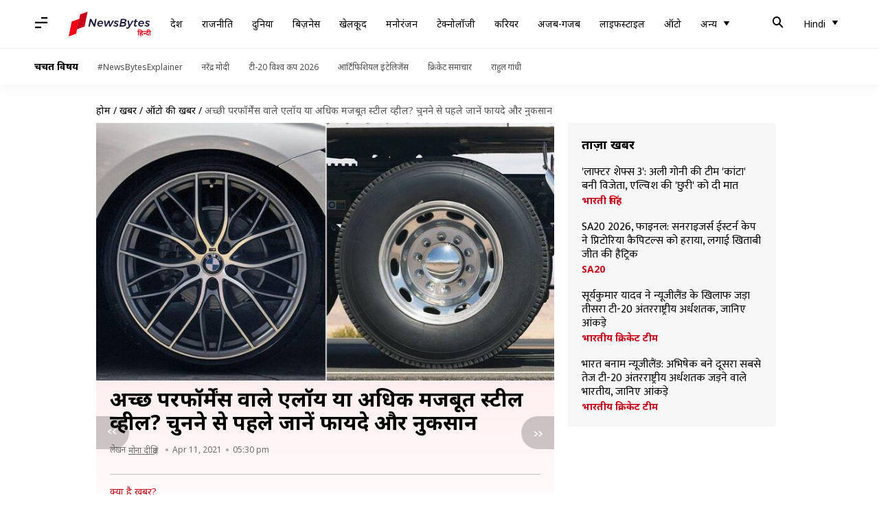

--- FILE ---
content_type: text/html; charset=UTF-8
request_url: https://hindi.newsbytesapp.com/news/auto/pros-and-cons-of-alloy-wheel-and-steel-wheel-and-know-which-is-better/story
body_size: 25931
content:
<!DOCTYPE html>
<html lang="hi" class="styles-loading">
    <head>
        <meta http-equiv="Content-Type" content="text/html; charset=UTF-8" />
<title>अच्छी परफॉर्मेंस वाले एलॉय या अधिक मजबूत स्टील व्हील? चुनने से पहले जानें फायदे और नुकसान</title>
<meta name="viewport" content="width=device-width, initial-scale=1">
<meta name="description" content="आजकल बाजार में आ रही कारों में ज्यादातर एलॉय व्हील देखने को मिलते हैं। हालांकि, कई ग्राहकों को इनके फायदे और नुकसान आदि के बारे में नहीं पता होता है। वे एलॉय और स्टील व्हील में से बेहतर विकल्प नहीं चुन पाते हैं। उनकी इस समस्या का समाधान हम लाएं हैं और यहां इन दोनों व्हील्स के बारे में बताया है।">
<meta name="keywords" content="एलॉय व्हील बनाम स्टील व्हील: जानें दोनों के फायदे और नुकसान, तब चुनें सही विकल्प, एलॉय और स्टील व्हील में से किसके फायदे हैं ज्यादा और किसके कम, जान करें तुलना, Pros and Cons of alloy wheel and steel wheel and know which is better, एलॉय व्हील और स्टील व्हील्स के फायदे और नुकसान जानें, बेहतर परफॉर्मेंस लेकिन कम लाइफ वाले एलॉय व्हील या खराब परफॉर्मेंस और अधिक लाइफ वाले स्टील?, टायर्स के आधार पर कार खरीदने से पहले जानें एलॉय और स्टील व्हील के फायदे, नुकसान, अच्छी परफॉर्मेंस वाले एलॉय या अधिक मजबूत स्टील व्हील? चुनने से पहले जानें फायदे और नुकसान, एलॉय और स्टील व्हील के फायदे और नुकसान जानकर चुने एक विकल्प, एलॉय और स्टील व्हील के फायदे और नुकसान जानने के बाद चुने एक विकल्प, Pros and Cons of alloy wheel, Pros and Cons of alloy wheel and steel wheel, auto guide, advantage of alloy wheels, disadvantage of steel wheels, auto guide in hindi">
        <link rel="preconnect" href="https://securepubads.g.doubleclick.net/">
        <link rel="preconnect" href="https://aax.amazon-adsystem.com/">

                <link rel="preconnect" href="https://fonts.googleapis.com">
<link rel="preconnect" href="https://fonts.gstatic.com" crossorigin>


<link rel="nb-event" data-event="alpine:init" data-handler="libloader" data-as="css" data-assets_0="https://fonts.googleapis.com/css2?family=Mukta:wght@400;600&amp;family=Noto+Sans:wght@400;700&amp;display=swap"/>
        
                        <script type="application/ld+json">{"@context":"https://schema.org","@type":"NewsArticle","mainEntityOfPage":{"@type":"WebPage","@id":"https://hindi.newsbytesapp.com/news/auto/pros-and-cons-of-alloy-wheel-and-steel-wheel-and-know-which-is-better/story"},"isPartOf":{"@type":"CreativeWork","name":"NewsBytes Hindi","url":"https://hindi.newsbytesapp.com"},"inLanguage":"hi","headline":"\u0905\u091a\u094d\u091b\u0940 \u092a\u0930\u092b\u0949\u0930\u094d\u092e\u0947\u0902\u0938 \u0935\u093e\u0932\u0947 \u090f\u0932\u0949\u092f \u092f\u093e \u0905\u0927\u093f\u0915 \u092e\u091c\u092c\u0942\u0924 \u0938\u094d\u091f\u0940\u0932 \u0935\u094d\u0939\u0940\u0932? \u091a\u0941\u0928\u0928\u0947 \u0938\u0947 \u092a\u0939\u0932\u0947 \u091c\u093e\u0928\u0947\u0902 \u092b\u093e\u092f\u0926\u0947 \u0914\u0930 \u0928\u0941\u0915\u0938\u093e\u0928","description":"\u0906\u091c\u0915\u0932 \u092c\u093e\u091c\u093e\u0930 \u092e\u0947\u0902 \u0906 \u0930\u0939\u0940 \u0915\u093e\u0930\u094b\u0902 \u092e\u0947\u0902 \u091c\u094d\u092f\u093e\u0926\u093e\u0924\u0930 \u090f\u0932\u0949\u092f \u0935\u094d\u0939\u0940\u0932 \u0926\u0947\u0916\u0928\u0947 \u0915\u094b \u092e\u093f\u0932\u0924\u0947 \u0939\u0948\u0902\u0964 \u0939\u093e\u0932\u093e\u0902\u0915\u093f, \u0915\u0908 \u0917\u094d\u0930\u093e\u0939\u0915\u094b\u0902 \u0915\u094b \u0907\u0928\u0915\u0947 \u092b\u093e\u092f\u0926\u0947 \u0914\u0930 \u0928\u0941\u0915\u0938\u093e\u0928 \u0906\u0926\u093f \u0915\u0947 \u092c\u093e\u0930\u0947 \u092e\u0947\u0902 \u0928\u0939\u0940\u0902 \u092a\u0924\u093e \u0939\u094b\u0924\u093e \u0939\u0948\u0964 \u0935\u0947 \u090f\u0932\u0949\u092f \u0914\u0930 \u0938\u094d\u091f\u0940\u0932 \u0935\u094d\u0939\u0940\u0932 \u092e\u0947\u0902 \u0938\u0947 \u092c\u0947\u0939\u0924\u0930 \u0935\u093f\u0915\u0932\u094d\u092a \u0928\u0939\u0940\u0902 \u091a\u0941\u0928 \u092a\u093e\u0924\u0947 \u0939\u0948\u0902\u0964 \u0909\u0928\u0915\u0940 \u0907\u0938 \u0938\u092e\u0938\u094d\u092f\u093e \u0915\u093e \u0938\u092e\u093e\u0927\u093e\u0928 \u0939\u092e \u0932\u093e\u090f\u0902 \u0939\u0948\u0902 \u0914\u0930 \u092f\u0939\u093e\u0902 \u0907\u0928 \u0926\u094b\u0928\u094b\u0902 \u0935\u094d\u0939\u0940\u0932\u094d\u0938 \u0915\u0947 \u092c\u093e\u0930\u0947 \u092e\u0947\u0902 \u092c\u0924\u093e\u092f\u093e \u0939\u0948\u0964","articleSection":"Auto News","url":"https://hindi.newsbytesapp.com/news/auto/pros-and-cons-of-alloy-wheel-and-steel-wheel-and-know-which-is-better/story","image":["https://i.cdn.newsbytesapp.com/hn/images/l71920210411161844.jpeg"],"datePublished":"2021-04-11T17:30:02+05:30","articleBody":"\u0905\u092a\u0928\u0940 \u0915\u093e\u0930\u094b\u0902 \u0915\u0940 \u0913\u0930 \u0917\u094d\u0930\u093e\u0939\u0915\u094b\u0902 \u0915\u094b \u0906\u0915\u0930\u094d\u0937\u093f\u0924 \u0915\u0930\u0928\u0947 \u0915\u0947 \u0932\u093f\u090f \u0911\u091f\u094b \u0915\u0902\u092a\u0928\u093f\u092f\u093e\u0902 \u0928\u090f-\u0928\u090f \u092b\u0940\u091a\u0930\u094d\u0938 \u0935\u093e\u0932\u0940 \u0915\u093e\u0930\u0947\u0902 \u0932\u093e\u0924\u0940 \u0939\u0948\u0902\u0964   \u0906\u091c\u0915\u0932 \u092c\u093e\u091c\u093e\u0930 \u092e\u0947\u0902 \u0906 \u0930\u0939\u0940 \u0915\u093e\u0930\u094b\u0902 \u092e\u0947\u0902 \u091c\u094d\u092f\u093e\u0926\u093e\u0924\u0930 \u090f\u0932\u0949\u092f \u0935\u094d\u0939\u0940\u0932 \u0926\u0947\u0916\u0928\u0947 \u0915\u094b \u092e\u093f\u0932\u0924\u0947 \u0939\u0948\u0902\u0964 \u0939\u093e\u0932\u093e\u0902\u0915\u093f, \u0915\u0908 \u0917\u094d\u0930\u093e\u0939\u0915\u094b\u0902 \u0915\u094b \u0907\u0928\u0915\u0947 \u092b\u093e\u092f\u0926\u0947 \u0914\u0930 \u0928\u0941\u0915\u0938\u093e\u0928 \u0906\u0926\u093f \u0915\u0947 \u092c\u093e\u0930\u0947 \u092e\u0947\u0902 \u0928\u0939\u0940\u0902 \u092a\u0924\u093e \u0939\u094b\u0924\u093e \u0939\u0948\u0964   \u0935\u0947 \u090f\u0932\u0949\u092f \u0914\u0930 \u0938\u094d\u091f\u0940\u0932 \u0935\u094d\u0939\u0940\u0932 \u092e\u0947\u0902 \u0938\u0947 \u092c\u0947\u0939\u0924\u0930 \u0935\u093f\u0915\u0932\u094d\u092a \u0928\u0939\u0940\u0902 \u091a\u0941\u0928 \u092a\u093e\u0924\u0947 \u0939\u0948\u0902\u0964 \u0909\u0928\u0915\u0940 \u0907\u0938 \u0938\u092e\u0938\u094d\u092f\u093e \u0915\u093e \u0938\u092e\u093e\u0927\u093e\u0928 \u0939\u092e \u0932\u093e\u090f\u0902 \u0939\u0948\u0902 \u0914\u0930 \u092f\u0939\u093e\u0902 \u0907\u0928 \u0926\u094b\u0928\u094b\u0902 \u0935\u094d\u0939\u0940\u0932\u094d\u0938 \u0915\u0947 \u092c\u093e\u0930\u0947 \u092e\u0947\u0902 \u092c\u0924\u093e\u092f\u093e \u0939\u0948\u0964  \u090f\u092f\u0949\u0932 \u0935\u094d\u0939\u0940\u0932 \u090f\u0932\u094d\u092f\u0941\u092e\u0940\u0928\u093f\u092f\u092e \u0914\u0930 \u092e\u0948\u0917\u094d\u0928\u0940\u0936\u093f\u092f\u092e \u0926\u094b\u0928\u094b\u0902 \u0915\u0947 \u092e\u093f\u0936\u094d\u0930\u0923 \u0938\u0947 \u092c\u0928\u0924\u0947 \u0939\u0948\u0902\u0964   \u092c\u0924\u093e \u0926\u0947\u0902 \u0915\u093f \u0939\u0932\u094d\u0915\u0940 \u0935\u0938\u094d\u0924\u0941\u090f\u0902 \u092c\u0928\u093e\u0928\u0947 \u0915\u0947 \u0932\u093f\u090f \u090f\u0932\u094d\u092f\u0941\u092e\u0940\u0928\u093f\u092f\u092e \u0915\u093e \u0909\u092a\u092f\u094b\u0917 \u0939\u094b\u0924\u093e \u0939\u0948 \u0915\u094d\u092f\u094b\u0902\u0915\u093f \u092f\u0939 \u0939\u0932\u094d\u0915\u0940 \u0939\u094b\u0924\u0940 \u0939\u0948\u0964   \u090f\u0932\u094d\u092f\u0941\u092e\u0940\u0928\u093f\u092f\u092e \u0915\u0947 \u0915\u093e\u0930\u0923 \u090f\u0932\u0949\u092f \u0935\u094d\u0939\u0940\u0932 \u0935\u091c\u0928 \u092e\u0947\u0902 \u0915\u093e\u092b\u0940 \u0939\u0932\u094d\u0915\u0947 \u0939\u094b\u0924\u0947 \u0939\u0948\u0902\u0964 \u0905\u0928\u094d\u092f \u0935\u094d\u0939\u0940\u0932 \u0915\u0940 \u0905\u092a\u0947\u0915\u094d\u0937\u093e \u0907\u0928\u0938\u0947 \u0915\u093e\u0930 \u0915\u093e \u0935\u091c\u0928 \u092c\u0922\u093c\u0924\u093e \u0928\u0939\u0940\u0902 \u0939\u0948\u0964   \u090f\u0932\u0949\u092f \u0935\u094d\u0939\u0940\u0932 \u0935\u093f\u092d\u093f\u0928\u094d\u0928 \u0921\u093f\u091c\u093e\u0907\u0928 \u092e\u0947\u0902 \u0909\u092a\u0932\u092c\u094d\u0927 \u0939\u094b\u0924\u093e \u0939\u0948\u0902\u0964 \u0938\u093e\u0925 \u0939\u0940 \u0907\u0928\u092e\u0947\u0902 \u091c\u0930\u0942\u0930\u0924 \u0915\u0947 \u0905\u0928\u0941\u0938\u093e\u0930 \u0915\u0938\u094d\u091f\u092e\u093e\u0907\u091c \u0915\u0930\u0928\u0947 \u0915\u093e \u0911\u092a\u094d\u0936\u0928 \u092d\u0940 \u0939\u094b\u0924\u093e \u0939\u0948\u0964  \u090f\u0932\u0949\u092f \u0935\u094d\u0939\u0940\u0932 \u0915\u093e \u092a\u0939\u0932\u093e \u092b\u093e\u092f\u0926\u093e \u092f\u0939 \u0939\u0948 \u0915\u093f \u0939\u0932\u094d\u0915\u0947 \u0939\u094b\u0928\u0947 \u0915\u0947 \u0915\u093e\u0930\u0923 \u0921\u094d\u0930\u093e\u0907\u0935\u093f\u0902\u0917 \u0915\u0947 \u0926\u094c\u0930\u093e\u0928 \u0907\u0928\u094d\u0939\u0947\u0902 \u0939\u0948\u0902\u0921\u0932 \u0915\u0930\u0928\u0947 \u092e\u0947\u0902 \u0906\u0938\u093e\u0928\u0940 \u0939\u094b\u0924\u0940 \u0939\u0948\u0964   \u0907\u0938\u0915\u0947 \u0938\u093e\u0925 \u0939\u0940 \u090f\u0932\u0949\u092f \u0935\u094d\u0939\u0940\u0932 \u0915\u093e \u092b\u094d\u0930\u0947\u092e \u0939\u0932\u094d\u0915\u093e \u0939\u094b\u0928\u0947 \u0915\u0947 \u0915\u093e\u0930\u0923 \u0915\u093e\u0930 \u0915\u0947 \u0938\u0938\u094d\u092a\u0947\u0902\u0936\u0928 \u092a\u0930 \u0905\u0927\u093f\u0915 \u0926\u092c\u093e\u0935 \u0928\u0939\u0940\u0902 \u092a\u0921\u093c\u0924\u093e \u0939\u0948\u0964 \u0907\u0938\u0938\u0947 \u0915\u093e\u0930 \u0915\u094b \u091c\u094d\u092f\u093e\u0926\u093e \u0938\u094d\u092a\u0940\u0921\u093c \u092a\u0915\u0921\u093c\u0928\u0947 \u092e\u0947\u0902 \u0915\u093e\u092b\u0940 \u0906\u0938\u093e\u0928\u0940 \u0939\u094b\u0924\u0940 \u0939\u0948\u0964   \u0907\u0938\u0915\u0947 \u0905\u0932\u093e\u0935\u093e \u092f\u0939 \u0926\u093f\u0916\u0928\u0947 \u092e\u0947\u0902 \u0938\u094d\u091f\u0940\u0932 \u0935\u094d\u0939\u0940\u0932 \u0915\u0940 \u0905\u092a\u0947\u0915\u094d\u0937\u093e \u0905\u091a\u094d\u091b\u0947 \u0932\u0917\u0924\u0947 \u0939\u0948\u0902\u0964 \u0907\u0938\u0938\u0947 \u0915\u093e\u0930 \u0915\u094b \u0905\u0932\u0917 \u0914\u0930 \u0906\u0915\u0930\u094d\u0937\u0915 \u0932\u0941\u0915 \u092e\u093f\u0932\u0924\u093e \u0939\u0948\u0964  \u0939\u0932\u094d\u0915\u0947 \u0939\u094b\u0928\u0947 \u0915\u0947 \u0915\u093e\u0930\u0923 \u090f\u0932\u0949\u092f \u0935\u094d\u0939\u0940\u0932\u094d\u0938 \u0935\u093f\u092d\u093f\u0928\u094d\u0928 \u092a\u0930\u093f\u0938\u094d\u0925\u093f\u0924\u093f\u092f\u094b\u0902 \u092e\u0947\u0902 \u0938\u094d\u091f\u0940\u0932 \u0935\u094d\u0939\u0940\u0932 \u0915\u0940 \u0905\u092a\u0947\u0915\u094d\u0937\u093e \u092c\u0947\u0939\u0924\u0930 \u092a\u0930\u092b\u0949\u0930\u094d\u092e \u0915\u0930\u0924\u0947 \u0939\u0948\u0902\u0964 \u0907\u0938 \u0915\u093e\u0930\u0923 \u0915\u093e\u0930 \u0915\u094b \u0905\u091a\u094d\u091b\u093e \u092a\u0930\u092b\u0949\u0930\u094d\u092e \u0915\u0930\u0928\u0947 \u0915\u0947 \u0932\u093f\u090f \u0905\u0927\u093f\u0915 \u092b\u094d\u092f\u0942\u0932 \u0915\u0940 \u091c\u0930\u0942\u0930\u0924 \u0928\u0939\u0940\u0902 \u0939\u094b\u0924\u0940 \u0939\u0948\u0964 \u0907\u0938\u0932\u093f\u090f \u090f\u0932\u0949\u092f \u0935\u094d\u0939\u0940\u0932 \u0905\u091a\u094d\u091b\u0940 \u0908\u0902\u0927\u0928 \u0926\u0915\u094d\u0937\u0924\u093e \u092e\u0947\u0902 \u092d\u0940 \u0909\u092a\u092f\u094b\u0917\u0940 \u0939\u094b\u0924\u0947 \u0939\u0948\u0902\u0964 \u090f\u0932\u0949\u092f \u0935\u094d\u0939\u0940\u0932 \u0915\u093e \u0938\u092c\u0938\u0947 \u092c\u0921\u093c\u093e \u0928\u0941\u0915\u0938\u093e\u0928 \u0939\u0948 \u0915\u093f \u092f\u0939 \u091c\u094d\u092f\u093e\u0926\u093e \u0938\u092e\u092f \u0924\u0915 \u0928\u0939\u0940\u0902 \u091a\u0932\u0924\u0947 \u0939\u0948\u0902\u0964 \u0907\u0928\u0915\u0940 \u0932\u093e\u0907\u092b \u0905\u0928\u094d\u092f \u0935\u094d\u0939\u0940\u0932\u094d\u0938 \u0915\u0947 \u092e\u0941\u0915\u093e\u092c\u0932\u0947 \u0915\u093e\u092b\u0940 \u0915\u092e \u0939\u094b\u0924\u0940 \u0939\u0948\u0964   \u0916\u0930\u093e\u092c \u0938\u0921\u093c\u0915\u094b\u0902 \u0915\u093e \u0907\u0928 \u092a\u0930 \u091c\u0932\u094d\u0926\u0940 \u0905\u0938\u0930 \u092a\u0921\u093c\u0924\u093e \u0939\u0948 \u0914\u0930 \u092f\u0939 \u0938\u094d\u091f\u0940\u0932 \u0935\u094d\u0939\u0940\u0932 \u0915\u0947 \u092e\u0941\u0915\u093e\u092c\u0932\u0947 \u091c\u0932\u094d\u0926\u0940 \u091f\u0942\u091f \u091c\u093e\u0924\u0947 \u0939\u0948\u0902\u0964   \u0938\u093e\u0925 \u0939\u0940 \u092f\u0939 \u091c\u094d\u092f\u093e\u0926\u093e \u0938\u092e\u092f \u0924\u0915 \u092a\u0939\u0932\u0947 \u091c\u0948\u0938\u0947 \u0906\u0915\u0930\u094d\u0937\u0915 \u0928\u0939\u0940\u0902 \u0932\u0917\u0924\u0947 \u0939\u0948\u0902\u0964 \u0938\u092e\u092f \u0915\u0947 \u0938\u093e\u0925-\u0938\u093e\u0925 \u0907\u0928\u092e\u0947\u0902 \u0915\u0949\u0938\u094d\u092e\u0947\u091f\u093f\u0915 \u0916\u0930\u093e\u092c\u093f\u092f\u093e\u0902 \u0906\u0928\u0947 \u0932\u0917\u0924\u0940 \u0939\u0948\u0902\u0964   \u0935\u0939\u0940\u0902, \u090f\u0932\u0949\u092f \u0935\u094d\u0939\u0940\u0932 \u0905\u0928\u094d\u092f \u0915\u0940 \u0905\u092a\u0947\u0915\u094d\u0937\u093e \u0915\u093e\u092b\u0940 \u092e\u0939\u0902\u0917\u0947 \u092d\u0940 \u0939\u094b\u0924\u0947 \u0939\u0948\u0902\u0964  \u0938\u094d\u091f\u0940\u0932 \u0935\u094d\u0939\u0940\u0932 \u0915\u0940 \u0916\u093e\u0938\u093f\u092f\u0924 \u0939\u094b\u0924\u0940 \u0939\u0948 \u0915\u093f \u0935\u0947 \u090f\u0932\u0949\u092f \u0935\u094d\u0939\u0940\u0932 \u0938\u0947 \u091c\u094d\u092f\u093e\u0926\u093e \u092e\u091c\u092c\u0942\u0924 \u0939\u094b\u0924\u0947 \u0939\u0948\u0902\u0964 \u0935\u0947 \u091c\u094d\u092f\u093e\u0926\u093e \u0938\u092e\u092f \u0915\u0947 \u0932\u093f\u090f \u091a\u0932\u0924\u0947 \u0939\u0948\u0902 \u0914\u0930 \u0906\u0938\u093e\u0928\u0940 \u0938\u0947 \u091f\u0942\u091f\u0924\u0947 \u092d\u0940 \u0928\u0939\u0940\u0902 \u0939\u0948\u0964   \u0907\u0928\u094d\u0939\u0947\u0902 \u0906\u0938\u093e\u0928\u0940 \u0938\u0947 \u0920\u0940\u0915 \u0915\u0930\u093e\u092f\u093e \u091c\u093e \u0938\u0915\u0924\u093e \u0939\u0948\u0964 \u0938\u093e\u0925 \u0939\u0940 \u0907\u0928\u0915\u0940 \u0915\u0940\u092e\u0924 \u092d\u0940 \u090f\u0932\u0949\u092f \u0935\u094d\u0939\u0940\u0932 \u0938\u0947 \u0915\u092e \u0939\u094b\u0924\u0940 \u0939\u0948\u0964   \u0938\u0930\u094d\u0926\u093f\u092f\u094b\u0902 \u0915\u0947 \u092e\u094c\u0938\u092e \u092e\u0947\u0902 \u0938\u094d\u091f\u0940\u0932 \u0935\u094d\u0939\u0940\u0932 \u0905\u091a\u094d\u091b\u093e \u092a\u0930\u092b\u0949\u0930\u094d\u092e \u0915\u0930\u0924\u0947 \u0939\u0948\u0902 \u0914\u0930 \u0905\u0927\u093f\u0915 \u092b\u094d\u0932\u0947\u0915\u094d\u0938\u093f\u092c\u0932 \u0939\u094b\u0924\u0947 \u0939\u0948\u0902\u0964   \u0935\u091c\u0928 \u092e\u0947\u0902 \u0905\u0927\u093f\u0915 \u0939\u094b\u0928\u0947 \u0915\u0947 \u0915\u093e\u0930\u0923 \u0907\u0928\u0915\u0947 \u0938\u093e\u0925 \u092c\u0930\u094d\u092b\u0940\u0932\u0947 \u0907\u0932\u093e\u0915\u0947 \u092e\u0947\u0902 \u0921\u094d\u0930\u093e\u0907\u0935\u093f\u0902\u0917 \u0915\u0930\u0928\u0947 \u092e\u0947\u0902 \u0906\u0938\u093e\u0928\u0940 \u0939\u094b\u0924\u0940 \u0939\u0948\u0964  \u0938\u094d\u091f\u0940\u0932 \u0935\u094d\u0939\u0940\u0932 \u0915\u0947 \u0915\u0908 \u0928\u0941\u0915\u0938\u093e\u0928 \u092d\u0940 \u0939\u094b\u0924\u0947 \u0939\u0948\u0902\u0964 \u0935\u091c\u0928 \u092e\u0947\u0902 \u092d\u093e\u0930\u0940 \u0939\u094b\u0928\u0947 \u0915\u0947 \u0915\u093e\u0930\u0923 \u0907\u0928\u094d\u0939\u0947\u0902 \u0939\u0948\u0902\u0921\u0932 \u0915\u0930\u0928\u093e \u092e\u0941\u0936\u094d\u0915\u093f\u0932 \u0939\u094b\u0924\u093e \u0939\u0948 \u0914\u0930 \u0907\u0938\u0938\u0947 \u0915\u093e\u0930 \u0915\u0940 \u092a\u0930\u092b\u0949\u0930\u094d\u092e\u0947\u0902\u0938 \u092a\u0930 \u092d\u0940 \u0916\u0930\u093e\u092c \u0905\u0938\u0930 \u092a\u0921\u093c\u0924\u093e \u0939\u0948\u0964   \u091c\u094d\u092f\u093e\u0926\u093e \u0935\u091c\u0928 \u0915\u0947 \u0915\u093e\u0930\u0923 \u092f\u0947 \u0908\u0902\u0927\u0928 \u0926\u0915\u094d\u0937\u0924\u093e \u0915\u094b \u092d\u0940 \u0915\u092e \u0915\u0930\u0924\u0947 \u0939\u0948\u0902\u0964 \u090f\u0932\u0949\u092f \u0935\u094d\u0939\u0940\u0932 \u0915\u0940 \u0905\u092a\u0947\u0915\u094d\u0937\u093e \u0907\u0928\u0915\u0947 \u0938\u093e\u0925 \u0915\u093e\u0930 \u0915\u094b \u0905\u0927\u093f\u0915 \u0938\u094d\u092a\u0940\u0921 \u092a\u0915\u0921\u093c\u0928\u0947 \u092e\u0947\u0902 \u092d\u0940 \u0926\u093f\u0915\u094d\u0915\u0924 \u0906\u0924\u0940 \u0939\u0948\u0964   \u090f\u0932\u0949\u092f \u0935\u094d\u0939\u0940\u0932 \u0915\u0940 \u0924\u0930\u0939 \u0907\u0928\u092e\u0947\u0902 \u0915\u0938\u094d\u091f\u092e\u093e\u0907\u091c \u0915\u093e \u0911\u092a\u094d\u0936\u0928 \u092d\u0940 \u0928\u0939\u0940\u0902 \u092e\u093f\u0932\u0924\u093e \u0939\u0948 \u0914\u0930 \u092f\u0939 \u0926\u093f\u0916\u0928\u0947 \u092e\u0947\u0902 \u0905\u0927\u093f\u0915 \u0906\u0930\u094d\u0915\u0937\u0915 \u0928\u0939\u0940\u0902 \u0939\u094b\u0924\u0947 \u0939\u0948\u0902\u0964 ","author":{"@type":"Person","name":"\u092e\u094b\u0928\u093e \u0926\u0940\u0915\u094d\u0937\u093f\u0924","url":"https://hindi.newsbytesapp.com/author/%E0%A4%AE%E0%A5%8B%E0%A4%A8%E0%A4%BE/149","sameAs":["https://twitter.com/monadixt","https://www.linkedin.com/in/mona-dixit-8a2817121 "],"email":"mona.dixit@newsbytesapp.com"},"publisher":{"@type":"NewsMediaOrganization","name":"NewsBytes Hindi","url":"https://hindi.newsbytesapp.com","logo":{"@type":"ImageObject","url":"https://cf-cdn.newsbytesapp.com/assets/images/google_news_logo_hi.png","width":347,"height":60},"sameAs":["https://www.facebook.com/newsbyteshindi","https://twitter.com/newsbyteshindi","https://www.linkedin.com/company/newsbytes"]},"associatedMedia":{"@type":"ImageObject","url":"https://i.cdn.newsbytesapp.com/hn/images/l71920210411161844.jpeg","caption":"","width":1440,"height":810}}</script>
                        
        <style type="text/css">
        :root{--primary-font: "Mukta", Helvetica, Arial, sans-serif;--secondary-font: "Noto Sans", Helvetica, Arial, sans-serif;--tertiary-font: "Noto Sans", Helvetica, Arial, sans-serif}

                            html.styles-loading>body>*{display:none;}html.styles-loading .page-loader{display:flex}html .page-loader{display:none}.page-loader{position:fixed;top:0;bottom:0;left:0;right:0;z-index:10;height:100vh;width:100vw;align-items:center;justify-content:center;overflow:hidden;background-color:#fff;display:flex}
.mld{padding: 0 1.25rem;font-size: 22px;font-weight: 700;color: #c7091b !important;}

                          
        
                </style>
        
                
        <script type="text/javascript">
          try {
            var ced=function(e){try{window.dispatchEvent(e)}catch(t){enf("s4a",t),console.error(t)}},ce=function(e,t){return new CustomEvent(e,{detail:t,bubbles:!0,cancelable:!0,composed:!1})};
            window.addEventListener("fcp", () => {
                window.dma = true;
            });
            
          } catch(e) {enf('headerscript',e)}
        </script>

                        <link as="style" rel="preload" integrity="sha384-u6eq6dTuGZLy16H1rRxWWj0PJGKQ/IgH4KRIov4je5+9oXMJKxajqQ/xI80C0Itg" href="https://cf-cdn.newsbytesapp.com/assets/dynamic/build/timeline-v3b.CWRewQW7.css" crossorigin="anonymous" onload="this.onload=null;this.rel='stylesheet';document.getElementsByTagName('html').item(0).classList.remove('styles-loading');" onerror="this.onerror=null;navigator.serviceWorker?.controller?.postMessage({type:'CACHE_PURGE',error: {url:this.href}});if(window.dma)ced(ce('ie-0'));else{window.addEventListener('fcp', () => {ced(ce('ie-0'))});}"/>

        <link rel="nb-event" data-as="css" data-event="ie-0" data-handler="renderloader" data-policy="once" data-assets_0="https://cf-cdn.newsbytesapp.com/assets/dynamic/build/timeline-v3b.CWRewQW7.css?cb=0" data-integrity_0="sha384-u6eq6dTuGZLy16H1rRxWWj0PJGKQ/IgH4KRIov4je5+9oXMJKxajqQ/xI80C0Itg" data-log_0="true"/>
                                        <meta property="og:site_name" content="NewsBytes">
<meta property="og:type" content="article">
<meta property="og:title" content="अच्छी परफॉर्मेंस वाले एलॉय या अधिक मजबूत स्टील व्हील? चुनने से पहले जानें फायदे और नुकसान">
<meta property="og:description" content="आजकल बाजार में आ रही कारों में ज्यादातर एलॉय व्हील देखने को मिलते हैं। हालांकि, कई ग्राहकों को इनके फायदे और नुकसान आदि के बारे में नहीं पता होता है। वे एलॉय और स्टील व्हील में से बेहतर विकल्प नहीं चुन पाते हैं। उनकी इस समस्या का समाधान हम लाएं हैं और यहां इन दोनों व्हील्स के बारे में बताया है।">
<meta property="og:url" content="https://hindi.newsbytesapp.com/news/auto/pros-and-cons-of-alloy-wheel-and-steel-wheel-and-know-which-is-better/story">
<meta property="og:image" content="https://i.cdn.newsbytesapp.com/hn/images/l71920210411161844.jpeg">
<meta property="og:image:width" content="1440" />
<meta property="og:image:height" content="810" />
<meta name="robots" content="max-image-preview:large">
<meta property="twitter:card" content="summary_large_image">
<meta property="twitter:site" content="@newsbytesapp">
<meta property="twitter:title" content="अच्छी परफॉर्मेंस वाले एलॉय या अधिक मजबूत स्टील व्हील? चुनने से पहले जानें फायदे और नुकसान">
<meta property="twitter:description" content="आजकल बाजार में आ रही कारों में ज्यादातर एलॉय व्हील देखने को मिलते हैं। हालांकि, कई ग्राहकों को इनके फायदे और नुकसान आदि के बारे में नहीं पता होता है। वे एलॉय और स्टील व्हील में से बेहतर विकल्प नहीं चुन पाते हैं। उनकी इस समस्या का समाधान हम लाएं हैं और यहां इन दोनों व्हील्स के बारे में बताया है।">
<meta property="twitter:url" content="https://hindi.newsbytesapp.com/news/auto/pros-and-cons-of-alloy-wheel-and-steel-wheel-and-know-which-is-better/story">
<meta property="twitter:image" content="https://i.cdn.newsbytesapp.com/hn/images/l71920210411161844.jpeg">
<meta property="fb:pages" content="681371421973844" />
<meta name="pocket-site-verification" content="c9aeb5661f69e37caab618602e7539" />
<meta name="application-name" content="NewsBytes - Your Daily News Digest">

        <meta name="mobile-web-app-capable" content="yes" />
<meta name="theme-color" content="#ffffff"/>
<link rel="manifest" href="/manifest.json" />
<link rel="shortcut icon" href="/favicon.ico" type="image/x-icon" />
<link rel="icon" type="image/png" href="https://cf-cdn.newsbytesapp.com/assets/icons/2/favicon-16x16.png" sizes="16x16" />
<link rel="apple-touch-icon" sizes="57x57" href="https://cf-cdn.newsbytesapp.com/assets/icons/2/apple-touch-icon-57x57.png" />
<link rel="apple-touch-icon" sizes="60x60" href="https://cf-cdn.newsbytesapp.com/assets/icons/2/apple-touch-icon-60x60.png" />
<link rel="apple-touch-icon" sizes="72x72" href="https://cf-cdn.newsbytesapp.com/assets/icons/2/apple-touch-icon-72x72.png" />
<link rel="apple-touch-icon" sizes="76x76" href="https://cf-cdn.newsbytesapp.com/assets/icons/2/apple-touch-icon-76x76.png" />
<link rel="apple-touch-icon" sizes="114x114" href="https://cf-cdn.newsbytesapp.com/assets/icons/2/apple-touch-icon-114x114.png" />
<link rel="apple-touch-icon" sizes="120x120" href="https://cf-cdn.newsbytesapp.com/assets/icons/2/apple-touch-icon-120x120.png" />
<link rel="apple-touch-icon" sizes="144x144" href="https://cf-cdn.newsbytesapp.com/assets/icons/2/apple-touch-icon-144x144.png" />
<link rel="apple-touch-icon" sizes="152x152" href="https://cf-cdn.newsbytesapp.com/assets/icons/2/apple-touch-icon-152x152.png" />
<link rel="apple-touch-icon" sizes="180x180" href="https://cf-cdn.newsbytesapp.com/assets/icons/2/apple-touch-icon-180x180.png" />
<link rel="apple-touch-startup-image" media="(-webkit-device-pixel-ratio: 1)" href="https://cf-cdn.newsbytesapp.com/assets/icons/2/apple-touch-icon-512x512.png" />
<link rel="apple-touch-startup-image" media="(-webkit-device-pixel-ratio: 2)" href="https://cf-cdn.newsbytesapp.com/assets/icons/2/apple-touch-icon-1024x1024.png" />
<meta name="apple-mobile-web-app-capable" content="yes" />
<meta name="apple-mobile-web-app-status-bar-style" content="black-translucent" />
<link rel="icon" type="image/png" href="https://cf-cdn.newsbytesapp.com/assets/icons/2/favicon-32x32.png" sizes="32x32" />
<link rel="icon" type="image/png" href="https://cf-cdn.newsbytesapp.com/assets/icons/2/favicon-96x96.png" sizes="96x96" />
<link rel="icon" type="image/png" href="https://cf-cdn.newsbytesapp.com/assets/icons/2/android-chrome-192x192.png" sizes="192x192" />
<link rel="icon" type="image/png" sizes="240x240" href="https://cf-cdn.newsbytesapp.com/assets/icons/2/android-chrome-240x240.png" sizes="240x240" />
<meta name="msapplication-TileImage" content="https://cf-cdn.newsbytesapp.com/assets/icons/2/apple-touch-icon-144x144.png" />
<meta name="msapplication-TileColor" content="#ffffff" />
<meta name="msapplication-config" content="/browserconfig.xml" />
<meta name="msapplication-square70x70logo" content="https://cf-cdn.newsbytesapp.com/icons/smalltile.png" />
<meta name="msapplication-square150x150logo" content="https://cf-cdn.newsbytesapp.com/icons/mediumtile.png" />
<meta name="msapplication-square310x310logo" content="https://cf-cdn.newsbytesapp.com/icons/largetile.png" />
<meta name="msapplication-navbutton-color" content="#ffffff" />
        <link rel="preload" as="image" href="https://i.cdn.newsbytesapp.com/hn/images/l71920210411161844.jpeg?tr=w-480" />
<link rel="alternate" href="android-app://com.newsbytesapp.hindi/newsbytes/timeline/Auto/30971/160301" />
<meta name="robots" content="max-image-preview:large">
                        <link rel="canonical" href="https://hindi.newsbytesapp.com/news/auto/pros-and-cons-of-alloy-wheel-and-steel-wheel-and-know-which-is-better/story" />
                

        <script type="text/javascript">
                      window.dataLayer = window.dataLayer || [];window.dataLayer.push({ "gtm.start": new Date().getTime(), event: "gtm.js" });
                    window.nb_debug = false;
          window.nblocale = "hi";
          window.partner = new URLSearchParams(window.location.search).get('utm_medium') || "nb";
          window.nla = (a, b) => {return (a === null || a === undefined) ? b : a;};
          window.log = (typeof Proxy != 'undefined') ? new Proxy([], {set: (e, i, n) => {e[i] = n;if(typeof n != 'number') dispatchEvent(new CustomEvent('custom_log', { detail: n, bubbles: true, cancelable: true, composed: false }));return true;}}) : [];
          !function(){var _pL=console.log;var _pE=console.error;var _pW=console.warn;log=log || [];console.log=function (...args) {let dt=`[${(new Date()).toISOString()}]`;log.push([dt, Date.now(), 'log', ...args]);window.nb_debug && _pL.apply(console, [dt, ...args]);};console.error=function (...args) {let dt=`[${(new Date()).toISOString()}]`;log.push([dt, Date.now(), 'err', ...args]);nb_debug && _pE.apply(console, [dt, ...args]);};console.warn=function (...args) {let dt=`[${(new Date()).toISOString()}]`;log.push([dt, Date.now(), 'warn', ...args]);nb_debug && _pW.apply(console, [dt, ...args]);};}();console.log("Started loading");
          window._nb_isBot = (() => {return ((navigator.webdriver === true) || /bot|crawler|spider|crawling|googleother/i.test(navigator.userAgent) || /HeadlessChrome/.test(navigator.userAgent) );})();
          function collect(i, j) {if (window._nb_isBot) {return;}let v = 219, m = new Date().getMonth();let s = new URLSearchParams(j).toString(), sw = window._nb_hasSW;s = s ? '&'+s : '';fetch('/js/collect.' + v + m + '.js?id=' + i + s + "&sw=" + sw + '&partner=' + (window.partner || 'nb') + '&cb=' + Date.now()).catch((err) => {console.log(err)});}
          function enf(nm, e) {collect('tc', {fl:nm,n:e.name,m:e.message})}
          window.__camreadycalled = 0;
        </script>
        <script type="text/javascript">
          !function(e,t,r){function gpterrev(r,o,n){!function setgu(){let r=t.getElementsByTagName("script");for(let t=0;t<r.length;t++){let o=r[t].getAttribute("src");if(o&&o.includes("gpt.js")){e.nbgsu=o;break}}}(),dispatchEvent(new CustomEvent("gpt_error",{detail:{message:o,code:r,url:e.nbgsu,level:n},bubbles:!0,cancelable:!0,composed:!1}))}e.setCookie=function(e,r,o){const n=new Date;n.setTime(n.getTime()+24*o*60*60*1e3);let p="expires="+n.toUTCString();t.cookie=e+"="+r+";"+p+";path=/"},e.getCookie=function(e){let r=e+"=",o=t.cookie.split(";");for(let t=0;t<o.length;t++){let e=o[t];for(;" "==e.charAt(0);)e=e.substring(1);if(0==e.indexOf(r))return e.substring(r.length,e.length)}return""},e.haveCookie=function(t){return""!==e.getCookie(t)},e.deleteCookie=function(e){t.cookie=e+"=;expires=Thu, 01 Jan 1970 00:00:01 GMT;path=/;"},e.addEventListener("custom_log",function(e){var t=e.detail[3];"string"==typeof t&&(t.includes("https://developers.google.com/publisher-tag")||t.includes("[GPT] 403 HTTP Response")||t.includes("expired version"))&&gpterrev("gpte-dep",t,e.detail[2])}),e.addEventListener("gpt_error",function(t){var o,n;t.detail.partner=e.partner,null==(n=null==(o=null==r?void 0:r.serviceWorker)?void 0:o.controller)||n.postMessage({type:"GPT_ERROR",error:t.detail})}),e.addEventListener("error",function(e){(e.message.includes("https://developers.google.com/publisher-tag")||e.message.includes("[GPT] 403 HTTP Response")||e.message.includes("expired version"))&&gpterrev("gpte-dep",e.message,"errw")})}(window,document,navigator);

        </script>
        <script type="text/javascript">
          !function(t,r){const e=["utm_source","utm_medium","partner"],a={};t.location.search.slice(1).split("&").forEach(t=>{const[r,n]=t.split("="),i=r?r.toLowerCase():"";e.includes(i)&&(a[i]=n||"")}),t.filteredQueryParams=e.filter(r=>("redirect"===t.partner&&(a.utm_medium="default"),a.hasOwnProperty(r))).map(t=>`${t}=${a[t]}`).join("&");let n=""===t.filteredQueryParams?"":"?"+t.filteredQueryParams;t.fullurl=String(t.location.href),["t","trans"].includes(a.utm_medium)&&r.documentElement.classList.add("v3a");var i=t.location.search.substring(1).split("&"),o={};history.replaceState(null,r.title,t.location.origin+t.location.pathname+n);for(var u=0;u<i.length;u++){var c=i[u];if(c){var f=c.split("=");if(f.length>=2){var l=f[0].toLowerCase(),m=f[1];o[l]=m}}}for(var d in delete o.partner,!o.page_from&&t.haveCookie&&t.haveCookie("page_from")&&(o.page_from=t.getCookie("page_from")),o)o.hasOwnProperty(d)&&(t[d]=o[d]);r.addEventListener("click",function(r){const e=r.target.closest(".clickable-target");if(!e)return;let a=e.getAttribute("data-url");a&&(0!==a.indexOf("http")&&(a=t.location.protocol+"//"+t.location.host+a),a=a+"?"+filteredQueryParams,setTimeout(function(){t.location.href=a},200))})}(window,document);

        </script>
        <script type="text/javascript">
          
                              ((t,e,n)=>{Promise.allSettled||(Promise.allSettled=function(t){return new Promise((e,n)=>{let r=[],i=0,o=t.length;t.forEach((t,n)=>{var s,a;s=t,a=n,Promise.resolve(s).then(t=>{r[a]={status:"fulfilled",value:t}},t=>{r[a]={status:"rejected",reason:t}}).finally(()=>{++i===o&&e(r)})})})});var r=!1;Object.defineProperty(t,"scriptloader",{value:function(t,e,n){this.init(t,e,n)},writable:!1,configurable:!1}),scriptloader.prototype={init:function(t){this.t=t.toLowerCase(),this.retries={},this.max_retries=100,this.tries={},this.times={}},push:function(n){let r=this.createElement(n);this.tries[n.s]=1+t.nla(this.tries[n.s],0),this.times[n.s]=t.nla(this.times[n.s],{s:[],e:[],r:[]}),this.times[n.s].s.push((new Date).getTime()),e.head.appendChild(r)},createElement:function(t){return"script"===this.t?this.createScript(t):"style"===this.t?this.createStyle(t):this.createScript(t)},createStyle:function(t){let n=e.createElement("link");n.as="style",n.rel="stylesheet",n.href=t.s,t.i&&(n.integrity=t.i,n.crossOrigin="anonymous"),void 0!==t.o&&this.onloadCb(t,n);var r=this;return n.onerror=()=>{r.errorCb(t,n)},n},createScript:function(t){t=o(t);let n=e.createElement("script");t.d?n.defer=!0:n.async=!0,n.src=t.s,t.i&&(n.integrity=t.i,n.crossOrigin="anonymous"),this.onloadCb(t,n);var r=this;return n.onerror=()=>{r.errorCb(t,n)},n},removeRetryMark:function(t,e){this.retries[t.s]&&(this.notify(t.s),delete this.retries[t.s]),this.times[t.s].r.push("s")},onloadCb:function(e,n){var r=this;n.addEventListener("load",function(){r.times[e.s].e.push((new Date).getTime()),e.r&&"function"==typeof e.rf?t.setTimeout(function(){e.rf()?(r.setRetryWithTimeout(e,n,1),r.times[e.s].r.push("e")):r.removeRetryMark(e,n)},e.rfd):r.removeRetryMark(e,n),e.d&&e.o&&e.o()}),e.d||e.o&&e.o()},errorCb:function(t,e){t.e&&t.e(),t.r&&this.setRetryWithTimeout(t,e,0),this.times[t.s].e.push((new Date).getTime()),this.times[t.s].r.push("e")},setRetryWithTimeout:function(e,n,r){if(this.retries[e.s]||(this.retries[e.s]=0),this.retries[e.s]++,!(this.retries[e.s]>=this.max_retries)){var i=this;t.setTimeout(()=>{e.d?i.push(e):i.push({s:e.s,d:!1,r:e.r,rf:e.rf,rfd:e.rfd})},Math.max(0,s(this.retries[e.s])-r*e.rfd))}},notify:function(e){var r,i;const o=e.split("/").pop().split("?")[0];null==(i=null==(r=null==n?void 0:n.serviceWorker)?void 0:r.controller)||i.postMessage({type:"SCRIPT_ERROR",error:{code:`nw-err-${o}`,message:`Successful retry tag on error: ${e}`,partner:t.partner,level:"err"}})},seq:function(e,n){if(1==e.length){const r="string"==typeof e[0],i=r?e[0]:e[0].s,o=!!r||e[0].d,s=!!r||t.nla(e[0].r,!0),a=r?void 0:t.nla(e[0].rf,void 0),c=r?0:t.nla(e[0].rfd,0),l=r?void 0:t.nla(e[0].i,void 0),d=r?void 0:t.nla(e[0].e,void 0);return void this.push({s:i,d:o,o:function(){n&&n()},r:s,rf:a,rfd:c,i:l,e:d})}if(e.length>1){var r=e.splice(-1),i=this;const o="string"==typeof r[0],s=o?r[0]:r[0].s,a=!!o||r[0].d,c=!!o||t.nla(r[0].r,!0),l=o?void 0:t.nla(r[0].rf,void 0),d=o?0:t.nla(r[0].rfd,0),u=o?void 0:t.nla(e[0].i,void 0),f=o?void 0:t.nla(r[0].e,void 0);this.seq(e,function(){i.push({s:s,d:a,o:function(){n&&n()},r:c,rf:l,rfd:d,i:u,e:f})})}},getP:function(){const t={};for(const e in this.times){const n=this.times[e],r=n.s.length,o=i(e).split("").join("-"),s={success:[],failure:[]};for(let t=0;t<n.e.length&&!(t>=n.s.length);t++){const e=n.s[t],r=n.e[t]-e;t<n.r.length&&("s"===n.r[t]?s.success.push(r):s.failure.push(r))}const a=t=>0===t.length?null:t.reduce((t,e)=>t+e,0)/t.length;t[o]={t:r,sc:s.success.length,sa:a(s.success),fc:s.failure.length,fa:a(s.failure)}}return t}},t._nb_stSl=new t.scriptloader("style"),t._nb_scSl=new t.scriptloader("script");const SLObject=e=>"style"==e.toLowerCase()?t._nb_stSl:t._nb_scSl,i=t=>t.split("?").shift().split("#").shift().split("/").pop(),o=e=>(e.rf||r||"pubads_impl.js"==i(e.s)&&(e.rf=function(){var e;return!(null==(e=null==t?void 0:t.googletag)?void 0:e.pubadsReady)},e.rfd=700,e.r=!0,r=!0),e),s=t=>700+200*(t-1),a=function(){var e=["ipad","iphone","mac"];if(n.platform)for(;e.length;)if(n.platform.toLowerCase().indexOf(e.pop())>=0)return!t.MSStream;return!1},c=(()=>{const libloader=(e,n)=>{var r=SLObject("css"==n.as?"style":"script");const i=[],o=t.nla(n.defer,"true"),s=t.nla(n.log,"false"),a=t.nla(n.oce,"");for(const c of Object.keys(n).sort())if(c.startsWith("assets_")){let e=c.replace("assets_",""),r=t.nla(n["defer_"+e],o),a=t.nla(n["log_"+e],s),l=t.nla(n["integrity_"+e],void 0);i.push({s:n[c],d:"true"==r,r:"true"==a,i:l})}r.seq(i,()=>{n.onComplete&&n.onComplete(),a&&t.dispatchEvent(new CustomEvent(a,{detail:a,bubbles:!0,cancelable:!0,composed:!1}))})};return{libloader:libloader,renderloader:(t,n)=>{const r="styles-loading",i=e.getElementsByTagName("html").item(0).classList,o=e.getElementsByTagName("body").item(0).classList;n.timer?n.onComplete=()=>{setTimeout(()=>{i.remove(r),o.remove(r)},n.timer)}:n.onComplete=()=>{i.remove(r),o.remove(r)},libloader(0,n)},classtoggle:(t,e)=>{"classtoggle"==t.target.getAttribute("data-handler")?t.target.classList.toggle(e.toggleclass):t.target.closest('[data-handler="classtoggle"]').classList.toggle(e.toggleclass)}}})();t.EventManager=(()=>{const n={},r={},i=[],l=t=>Array.from(t.attributes).reduce((t,e)=>(e.name.startsWith("data-")&&(t[e.name.replace("data-","")]=e.value),t),{}),d=(t,e)=>n=>{void 0===e&&(e=l(n.target));try{t(n,e)}catch(i){if(console.error(`[EM] Error in handler: ${i.message}`),e.errorhandler&&r[e.errorhandler])try{r[e.errorhandler](n,e)}catch(o){console.error("[EM] Error in error handler",o,i)}}},u=t=>{Promise.allSettled(t.filter(t=>t).map(t=>new Promise((e,n)=>{try{t[0](t[1],t[2]),e(t)}catch(i){if(t[2].errorhandler&&r[t[2].errorhandler]){try{r[t[2].errorhandler](t[1],t[2])}catch(o){console.error("[EM] Error in error handler 2",o,i)}n(i)}}})))},f=()=>{let t=[];e.querySelectorAll("[data-event]").forEach(e=>{t.push(h(e))}),u(t)},h=e=>{let n=[];if(e.nodeType===Node.ELEMENT_NODE&&e.hasAttribute("data-event")){var[r,a,c,l]=b(e);c&&("DOMContentLoaded"==a||"load"==a?n.push([c,e,l]):r.addEventListener(a,d(c,l)))}if("SCRIPT"===e.tagName){if(i.includes(e.src))return;i.push(e.src);var[u,f]=(t=>[SLObject(t.tagName),o({s:t.src,d:!1,r:!1,rfd:0})])(e);if(u.tries[e.src])return;e.addEventListener("error",()=>{(new Date).toISOString(),t.setTimeout(()=>{u.seq([f],()=>{})},s(1))}),e.addEventListener("load",()=>{(new Date).toISOString(),"function"==typeof f.rf&&t.setTimeout(function(){f.rf()&&t.setTimeout(()=>{u.seq([f],()=>{})},Math.max(0,s(1)-f.rfd))},f.rfd)})}return n.length>0?n[0]:null},v=t=>{t.nodeType===Node.ELEMENT_NODE&&t.hasAttribute("data-event")&&([elm,event,func,attributes]=b(t),func&&elm.removeEventListener(event,d(func,attributes)))},b=n=>{const i=n.getAttribute("data-event"),o=n.getAttribute("data-handler")||i;let s=r[o];const a="click"==i?n:"DOMContentLoaded"==i?e:t;if(void 0===s)return[a,void 0,void 0,void 0];(n.getAttribute("data-policy")||"").split("|").forEach(t=>{"once"===t&&(s=once(s)),t.startsWith("debounce:")&&(s=debounce(s,Number(t.split(":")[1])))});const c=l(n);return[a,i,s,c]},m=()=>{const t=new MutationObserver(t=>{t.forEach(t=>{let e=[];t.addedNodes.forEach(t=>{e.push(h(t))}),u(e),t.removedNodes.forEach(t=>{v(t)})})});t.observe(e.body,{childList:!0,subtree:!0}),t.observe(e.head,{childList:!0})},debounce=(t,e)=>{let n;return(isNaN(e)||e<=0)&&(e=100),(...r)=>{clearTimeout(n),n=setTimeout(()=>t(...r),e)}},once=t=>{let e=!1;return(...n)=>{e||t(...n),e=!0}};return{init:n=>{n=n||c,Object.assign(r,n),new PerformanceObserver(e=>{for(const n of e.getEntries())"largest-contentful-paint"===n.entryType?t.dispatchEvent(new CustomEvent("lcp",{detail:"lcp",bubbles:!0,cancelable:!0,composed:!1})):"paint"===n.entryType&&"first-contentful-paint"===n.name&&(t.dispatchEvent(new CustomEvent("fcp",{detail:"fcp",bubbles:!0,cancelable:!0,composed:!1})),a()&&t.dispatchEvent(new CustomEvent("lcp",{detail:"lcp",bubbles:!0,cancelable:!0,composed:!1})))}).observe({entryTypes:["largest-contentful-paint","paint"]}),e.body?(m(),f()):(()=>{const t=new MutationObserver(n=>{e.body&&(t.disconnect(),m(),f())});t.observe(e.documentElement,{childList:!0,subtree:!0})})()},addEvent:h,addHandlers:t=>{e.querySelectorAll("[data-event]").forEach(e=>{const n=e.getAttribute("data-handler");if(t[n]&&!r[n]){let i={};i[n]=t[n],Object.assign(r,i),h(e)}})},removeEvent:v,trigger:(t,e)=>{n[t]&&n[t].forEach(t=>t.handler(e))},observeMutations:m}})()})(window,document,navigator),window.dispatchEvent(new CustomEvent("dml",{detail:"dml",bubbles:!0,cancelable:!0,composed:!1}));

                              
          
                  </script>
                                                    </head>
    <body data-side-drawer="off" >
        
                    <link rel="nb-event" data-event="l-m" data-policy="once" data-defer="true" data-handler="libloader" data-assets_0="https://securepubads.g.doubleclick.net/tag/js/gpt.js?nbcb=20240620" data-log_0="true" data-oce="s-d"/>
            <link rel="nb-event" data-event="l-a" data-policy="once" data-defer="true" data-handler="libloader" data-assets_0="https://pagead2.googlesyndication.com/pagead/js/adsbygoogle.js?client=ca-pub-3786856359143209" data-log_0="true" data-oce="s-d"/>
            <link rel="nb-event" data-event="s-d" data-policy="once" data-defer="true" data-handler="libloader" data-assets_1="https://cf-cdn.newsbytesapp.com/assets/dynamic/build/assets/cam-DKW3edUm.js" data-log_1="true" data-oce="a-l"/>
                <script>try{EventManager.init()}catch(e){enf('dom-init',e)}</script>
        
                <header id="header-nav">
    <nav class="top-nav">
        <div class="box-shdw-header">
            <div class="wrapper hidden-in-touch">
                <div class="top-bar lg-screen" data-search="off">
                    <div class="first-tier">
                        <div class="nb-icon-menu side-drawer-toggle m-icon"></div>
                                                <a href="/" class="svg-inclusion clickable-logo" data-svg="logo_hi" aria-label="NewsBytes Hindi"><span class="title visibility-hidden">NewsBytes Hindi</span></a>
                        
                        
                        <ul class="overflow-check visibility-hidden" data-cname="list-hdBttns"></ul>

                        <div id="header-drop-down"></div>
                        
                                                <div class="last-box lt-box lg">
                                                        <span class="nb-icon-search-mobile-header s-icon search-for"></span>
                                                        
                            <div class="drdown-parent">
                                <button class="drdown-selector drdown-selector-plain" id="fxd-p-682">
                                    <div class="label hidden"></div>
                                    <div class="flex">
                                        <span class="title">Hindi</span>
                                        <span class="nb-icon-drop-more d-icon"></span>
                                    </div>
                                </button>
                                <div class="hidden drdown-box d-box right" data-status="off" data-animation-entrance="ent-slide-down-mg" data-animation-exit="ext-slide-up-mg" data-type="stateless">
                                                                        <a href="https://www.newsbytesapp.com" target="_blank" rel="_noopener" hreflang="en"  title="English">English</a>
                                                                        <a href="https://tamil.newsbytesapp.com" target="_blank" rel="_noopener" hreflang="ta"  title="Tamil">Tamil</a>
                                                                        <a href="https://telugu.newsbytesapp.com" target="_blank" rel="_noopener" hreflang="te"  title="Telugu">Telugu</a>
                                                                    </div>
                            </div>
                                                    </div>
                                            </div>
                    <div class="search-bar">
                        <input type="text" class="search-query" placeholder="सर्च" value="" id="searchLgView" />
                        <span class="nb-icon-cancel cancel-search cr-icon"></span>
                    </div>
                    <span class="aux-text hidden">अन्य</span>
                </div>
            </div>
                        <div class="supporting-header hidden-in-touch">
                <div class="wrapper">
                    <div class="wrapper-item">
                                                <div class="title">चर्चित विषय</div>
                                                                        <div class="item">
                            <a href="https://hindi.newsbytesapp.com/news/exclusive/newsbytesexplainer">#NewsBytesExplainer</a>
                        </div>
                                                <div class="item">
                            <a href="https://hindi.newsbytesapp.com/news/india/narendra-modi">नरेंद्र मोदी</a>
                        </div>
                                                <div class="item">
                            <a href="https://hindi.newsbytesapp.com/news/sports/2026-men-t20-world-cup">टी-20 विश्व कप 2026</a>
                        </div>
                                                <div class="item">
                            <a href="https://hindi.newsbytesapp.com/news/science/artificial-intelligence">आर्टिफिशियल इंटेलिजेंस</a>
                        </div>
                                                <div class="item">
                            <a href="https://hindi.newsbytesapp.com/news/sports/cricket">क्रिकेट समाचार</a>
                        </div>
                                                <div class="item">
                            <a href="https://hindi.newsbytesapp.com/news/politics/rahul-gandhi">राहुल गांधी</a>
                        </div>
                                            </div>
                </div>
            </div>
                        <div class="hidden-lg">
                <div class="top-bar touch-screen" data-search="off">
                    <div class="slab-logo first-tier">
                        <div class="slab-logo-item">
                            <div class="nb-icon-menu m-icon side-drawer-toggle"></div>
                                                        <a href="/" data-svg="logo_hi" aria-label="NewsBytes Hindi"><div class="dp-ib">
            <div id="_svg_logo_hi" class="dp-ib">
        <svg version="1.1" xmlns="http://www.w3.org/2000/svg" xmlns:xlink="http://www.w3.org/1999/xlink" x="0px" y="0px"
            viewBox="0 0 300 90" style="enable-background:new 0 0 300 90;" xml:space="preserve" class="svg logo_hi ht-px-36">
                        <g >
                <g>
                    <g>
                        <polygon class="st0" points="41.8,9.7 38.4,26.2 30.7,63.8 36,61.9 58,54.1 69.1,0"/>
                        <polygon class="st1" points="11.1,35.9 0,90 27.3,80.3 38.4,26.2"/>
                        <polygon class="st2" points="38.4,26.2 36,61.9 30.7,63.8 38.4,26.2"/>
                    </g>
                    <g class="st3">
                        <path class="st4" d="M96.7,26.2h5.1l-5.5,27.9h-5L80.8,34.9L77,54.2h-5.2l5.5-27.9h5l10.4,19.3L96.7,26.2z" />
                        <path class="st4" d="M122.9,35.1c1.7,1.7,2.6,3.9,2.6,6.8c0,1.1-0.1,2.2-0.4,3.4H109c0.1,1.5,0.7,2.8,1.7,3.6
                        c1,0.9,2.3,1.3,4,1.3c2,0,3.9-0.6,5.5-1.9l2.4,3.2c-2.2,1.9-4.9,2.9-8.1,2.9c-2.1,0-4-0.4-5.6-1.2c-1.6-0.8-2.9-1.9-3.7-3.4
                        c-0.9-1.5-1.3-3.2-1.3-5.1c0-2.3,0.5-4.3,1.6-6.1c1-1.8,2.5-3.3,4.3-4.3c1.8-1.1,3.9-1.6,6.2-1.6
                        C118.9,32.6,121.2,33.5,122.9,35.1z M119.6,38.1c-0.8-0.9-2-1.3-3.6-1.3c-1.5,0-2.9,0.5-4.1,1.4c-1.2,0.9-2.1,2.2-2.6,3.7h11.4
                        C120.8,40.2,120.4,39,119.6,38.1z" />
                        <path class="st4" d="M164.8,32.8l-11.9,21.4h-5.3l-1.9-15l-8.2,15h-5.2l-3.6-21.4h5.2l1.9,16.1l8.3-16.1h5.2l1.8,16.1l8.4-16.1
                        H164.8z" />
                        <path class="st4" d="M166.7,53.3c-1.8-0.7-3.2-1.7-4.2-2.9l2.2-3.4c0.9,1,2,1.8,3.4,2.4c1.4,0.6,2.7,1,3.9,1c1,0,1.8-0.2,2.3-0.6
                        s0.9-1,0.9-1.7c0-0.6-0.3-1.1-0.9-1.5c-0.6-0.4-1.5-0.8-2.7-1.3c-1.2-0.5-2.2-1-3-1.4c-0.8-0.4-1.4-1-2-1.8
                        c-0.6-0.8-0.8-1.7-0.8-2.9c0-1.3,0.3-2.4,1-3.4c0.7-1,1.6-1.8,2.8-2.3c1.2-0.6,2.6-0.8,4.1-0.8c1.6,0,3.2,0.3,4.8,0.9
                        s2.9,1.3,4,2.3l-2.5,3.4c-1-0.8-2.1-1.4-3.3-1.9c-1.2-0.5-2.2-0.7-3.1-0.7c-0.8,0-1.5,0.2-2,0.6c-0.5,0.4-0.8,0.9-0.8,1.5
                        c0,0.6,0.3,1.1,0.8,1.4c0.6,0.4,1.5,0.8,2.7,1.3c1.3,0.5,2.3,1,3.1,1.5c0.8,0.4,1.5,1.1,2.1,1.8c0.6,0.8,0.9,1.8,0.9,2.9
                        c0,1.3-0.3,2.5-1,3.5c-0.7,1-1.7,1.8-2.9,2.4c-1.2,0.6-2.7,0.9-4.2,0.9C170.3,54.4,168.5,54,166.7,53.3z" />
                        <path class="st4" d="M208,41.3c0.8,1,1.2,2.3,1.2,3.8c0,1.8-0.5,3.4-1.5,4.8c-1,1.4-2.4,2.4-4.2,3.2c-1.8,0.7-3.9,1.1-6.3,1.1
                        h-12.6l5.5-27.9h12.3c2.6,0,4.6,0.5,6.1,1.6c1.5,1,2.2,2.5,2.2,4.3c0,1.8-0.6,3.3-1.7,4.6c-1.1,1.3-2.6,2.2-4.5,2.7
                        C206,39.7,207.2,40.3,208,41.3z M202.1,48.4c1.1-0.8,1.7-1.8,1.7-3.2c0-1-0.4-1.7-1.2-2.2c-0.8-0.5-2-0.8-3.5-0.8h-6.8l-1.5,7.4
                        h6.7C199.5,49.5,201,49.1,202.1,48.4z M203.7,36.5c0.9-0.7,1.4-1.7,1.4-3c0-0.9-0.3-1.5-1-2c-0.6-0.5-1.6-0.7-2.8-0.7h-6.8
                        l-1.3,6.8h6.8C201.5,37.6,202.7,37.3,203.7,36.5z" />
                        <path class="st4" d="M236.1,32.8L221.8,57c-2,3.4-4.6,5.1-8,5.1c-1.1,0-2-0.2-2.8-0.5c-0.8-0.3-1.6-0.9-2.3-1.6l2.7-3.6
                        c0.7,0.6,1.5,0.9,2.4,0.9c1.4,0,2.7-0.7,3.8-2.2l1-1.3l-4.6-21h5.3l2.8,15.7l8.7-15.7H236.1z" />
                        <path class="st4" d="M242.9,47.3c-0.1,0.4-0.1,0.8-0.1,1.1c0,0.5,0.1,0.9,0.4,1.1c0.2,0.2,0.6,0.3,1.2,0.3c0.8,0,1.9-0.3,3.3-1
                        l0.7,4.1c-1.7,1-3.5,1.4-5.4,1.4c-1.6,0-2.9-0.4-3.9-1.3c-1-0.9-1.5-2.1-1.5-3.7c0-0.6,0.1-1.1,0.2-1.6l2.1-10.3h-2.9l0.7-3.8h3
                        l1.1-5.9h5.1l-1.2,5.9h6.1l-0.7,3.8h-6.1L242.9,47.3z" />
                        <path class="st4" d="M272,35.1c1.7,1.7,2.6,3.9,2.6,6.8c0,1.1-0.1,2.2-0.4,3.4h-16.1c0.1,1.5,0.7,2.8,1.7,3.6
                        c1,0.9,2.3,1.3,4,1.3c2,0,3.9-0.6,5.5-1.9l2.4,3.2c-2.2,1.9-4.9,2.9-8.1,2.9c-2.1,0-4-0.4-5.6-1.2c-1.6-0.8-2.9-1.9-3.7-3.4
                        c-0.9-1.5-1.3-3.2-1.3-5.1c0-2.3,0.5-4.3,1.6-6.1c1-1.8,2.5-3.3,4.3-4.3c1.8-1.1,3.9-1.6,6.2-1.6C267.9,32.6,270.3,33.5,272,35.1
                        z M268.7,38.1c-0.8-0.9-2-1.3-3.6-1.3c-1.5,0-2.9,0.5-4.1,1.4c-1.2,0.9-2.1,2.2-2.6,3.7h11.4C269.9,40.2,269.5,39,268.7,38.1z" />
                        <path class="st4" d="M280.1,53.3c-1.8-0.7-3.2-1.7-4.2-2.9l2.2-3.4c0.9,1,2,1.8,3.4,2.4c1.4,0.6,2.7,1,3.9,1c1,0,1.8-0.2,2.3-0.6
                        s0.9-1,0.9-1.7c0-0.6-0.3-1.1-0.9-1.5c-0.6-0.4-1.5-0.8-2.7-1.3c-1.2-0.5-2.2-1-3-1.4c-0.8-0.4-1.4-1-2-1.8
                        c-0.6-0.8-0.8-1.7-0.8-2.9c0-1.3,0.3-2.4,1-3.4c0.7-1,1.6-1.8,2.8-2.3c1.2-0.6,2.6-0.8,4.1-0.8c1.6,0,3.2,0.3,4.8,0.9
                        s2.9,1.3,4,2.3l-2.5,3.4c-1-0.8-2.1-1.4-3.3-1.9c-1.2-0.5-2.2-0.7-3.1-0.7c-0.8,0-1.5,0.2-2,0.6c-0.5,0.4-0.8,0.9-0.8,1.5
                        c0,0.6,0.3,1.1,0.8,1.4c0.6,0.4,1.5,0.8,2.7,1.3c1.3,0.5,2.3,1,3.1,1.5c0.8,0.4,1.5,1.1,2.1,1.8c0.6,0.8,0.9,1.8,0.9,2.9
                        c0,1.3-0.3,2.5-1,3.5c-0.7,1-1.7,1.8-2.9,2.4c-1.2,0.6-2.7,0.9-4.2,0.9C283.8,54.4,281.9,54,280.1,53.3z" />
                    </g>
                    <g class="st3">
                        <path class="st5" d="M297.5,70.8c-0.8-2.3-1.8-4-3-5c-1.2-1.1-2.7-1.6-4.4-1.6c-1.5,0-2.6,0.4-3.5,1.1c-0.8,0.7-1.3,1.7-1.3,2.9
                        c0,0.9,0.2,1.8,0.7,2.7h-16.5c-1.9-2.3-3.7-3.9-5.7-5c-2-1.1-4.1-1.7-6.2-1.7c-1.9,0-3.3,0.4-4.4,1.1c-1,0.7-1.6,1.8-1.6,3.1
                        c0,0.8,0.2,1.6,0.7,2.5h-1.8v2.7h1.9v12.4h3.2V73.5h10.5v1.4h-2.4c-0.9,0-1.6,0.1-2.2,0.2c-0.5,0.1-1,0.3-1.4,0.6
                        c-0.4,0.3-0.7,0.6-0.9,1c-0.2,0.4-0.3,0.8-0.3,1.4c0,1,0.4,1.8,1.1,2.6c-0.4,0.4-0.8,0.8-1,1.3c-0.2,0.5-0.3,1-0.3,1.6
                        c0,1,0.3,2,1,3c0.6,1,1.8,2.2,3.5,3.7l2.1-2.1c-1-0.7-1.7-1.4-2.2-1.8c-0.5-0.5-0.8-0.9-0.9-1.2c-0.2-0.3-0.2-0.7-0.2-1.1
                        c0-0.6,0.2-1.1,0.7-1.5c0.5-0.3,1.2-0.5,2.1-0.5c0.8,0,1.4,0.1,1.8,0.3c0.4,0.2,0.6,0.5,0.6,0.9c0,0.6-0.5,1-1.5,1.2l0.9,2.6
                        c1.3-0.3,2.2-0.8,2.9-1.4c0.6-0.6,0.9-1.5,0.9-2.5c0-1.1-0.5-2-1.4-2.7c-0.9-0.7-2.2-1.1-3.9-1.1c-0.9,0-1.7,0.1-2.5,0.3
                        c-0.2-0.3-0.4-0.5-0.4-0.8c0-0.2,0-0.4,0.2-0.6c0.1-0.1,0.3-0.3,0.5-0.3c0.2-0.1,0.5-0.1,1-0.1h5.6v-4h16.4v1.4
                        c-1.8,0.1-3.2,0.5-4.2,1.3c-0.2,0.2-0.5,0.4-0.6,0.6h-7.2c-0.6,0-1,0.1-1.3,0.4c-0.3,0.3-0.4,0.7-0.4,1.2c0,0.5,0.2,1,0.6,1.5
                        c0.4,0.6,0.8,1,1.4,1.4c0.6,0.4,1.1,0.6,1.6,0.6c0.5,0,0.9-0.1,1.2-0.4c0.3-0.3,0.4-0.8,0.4-1.4v-0.6h2.9c0,1.6,0.6,2.7,1.7,3.6
                        c1.1,0.9,2.6,1.3,4.5,1.3c0.7,0,1.2,0,1.4-0.1c0.6,1.3,1.2,2.4,1.7,3.3l2.6-1.2c-0.8-1-1.4-1.9-1.7-2.6c0.5-0.2,0.8-0.5,1-0.8
                        c0.2-0.3,0.3-0.7,0.3-1.2c0-0.7-0.2-1.2-0.7-1.7c-0.5-0.4-1.1-0.6-1.9-0.6c-0.6,0-1.1,0.2-1.5,0.4c-0.4,0.3-0.6,0.7-0.6,1.2
                        c0,0.2,0,0.3,0,0.5c-0.1,0-0.3,0-0.4,0c-1.1,0-1.9-0.2-2.5-0.5c-0.5-0.3-0.8-0.9-0.8-1.6c0-0.3,0.1-0.6,0.2-0.9s0.4-0.5,0.7-0.7
                        c0.3-0.2,0.8-0.3,1.3-0.4s1.2-0.1,2.2-0.1h1.2v-4h5.5v12.4h3.2V73.5h2.3v-2.7H297.5z M255.4,70.8c-0.3-0.6-0.5-1.2-0.5-1.8
                        c0-0.7,0.3-1.2,0.8-1.6c0.5-0.4,1.3-0.6,2.3-0.6c1.4,0,2.8,0.3,4.1,1c1.3,0.7,2.5,1.6,3.7,2.9H255.4z M289.2,70.8
                        c-0.4-0.7-0.5-1.4-0.5-2.2c0-0.5,0.2-1,0.5-1.3c0.3-0.3,0.8-0.5,1.4-0.5c0.8,0,1.6,0.3,2.2,1c0.6,0.6,1.2,1.6,1.8,3H289.2z" />
                    </g>
                </g>
            </g>
        </svg>
    </div>
    
    
    
    
    
    
    
        
        
        
    
    
    
    
    
    
    
    
    
</div>
</a>
                                                                                    <div class="lt-box lg">
                                                                <span class="nb-icon-search-mobile-header s-icon search-for"></span>
                                                                
                                <div class="drdown-parent">
                                    <button class="drdown-selector drdown-selector-plain" id="fxd-p-682">
                                        <div class="label hidden"></div>
                                        <div class="flex">
                                            <span class="title">Hindi</span>
                                            <span class="nb-icon-drop-more d-icon"></span>
                                        </div>
                                    </button>
                                    <div class="hidden drdown-box d-box right" data-status="off" data-animation-entrance="ent-slide-down-mg" data-animation-exit="ext-slide-up-mg" data-type="stateless">
                                                                                <a href="https://www.newsbytesapp.com" target="_blank" rel="_noopener" hreflang="en"  title="English">English</a>
                                                                                <a href="https://tamil.newsbytesapp.com" target="_blank" rel="_noopener" hreflang="ta"  title="Tamil">Tamil</a>
                                                                                <a href="https://telugu.newsbytesapp.com" target="_blank" rel="_noopener" hreflang="te"  title="Telugu">Telugu</a>
                                                                            </div>
                                </div>
                                                            </div>
                                                    </div>
                    </div>
                    <div class="search-bar">
                        <input type="text" class="search-query s-query" placeholder="सर्च" value="" id="searchTouchView" />
                        <span class="nb-icon-cancel cr-icon cancel-search"></span>
                    </div>
                </div>
            </div>
        </div>
                    </nav>
    <nav class="side-nav hidden">
        <div class="sd-upper">
            <div class="logo-container">
                                <a href="/" class="svg-inclusion clickable-logo" data-svg="logo_hi" aria-label="NewsBytes Hindi"><span class="hidden">NewsBytes Hindi</span>
                </a>
                                <span class="nb-icon-cancel side-drawer-toggle c-icon"></span>
            </div>
                    </div>
                <div class="accordion accordion-side-drawer c-accordion">
                            <div class="accordion-slab">
                                        <a class="slab title" href="https://hindi.newsbytesapp.com/news/india">देश</a>
                                    </div>
                            <div class="accordion-slab">
                                        <a class="slab title" href="https://hindi.newsbytesapp.com/news/politics">राजनीति</a>
                                    </div>
                            <div class="accordion-slab">
                                        <a class="slab title" href="https://hindi.newsbytesapp.com/news/world">दुनिया</a>
                                    </div>
                            <div class="accordion-slab">
                                        <a class="slab title" href="https://hindi.newsbytesapp.com/news/business">बिज़नेस</a>
                                    </div>
                            <div class="accordion-slab">
                                        <a class="slab title" href="https://hindi.newsbytesapp.com/news/sports">खेलकूद</a>
                                    </div>
                            <div class="accordion-slab">
                                        <a class="slab title" href="https://hindi.newsbytesapp.com/news/entertainment">मनोरंजन</a>
                                    </div>
                            <div class="accordion-slab">
                                        <a class="slab title" href="https://hindi.newsbytesapp.com/news/science">टेक्नोलॉजी</a>
                                    </div>
                            <div class="accordion-slab">
                                        <a class="slab title" href="https://hindi.newsbytesapp.com/news/career">करियर</a>
                                    </div>
                            <div class="accordion-slab">
                                        <a class="slab title" href="https://hindi.newsbytesapp.com/news/weird">अजब-गजब</a>
                                    </div>
                            <div class="accordion-slab">
                                        <a class="slab title" href="https://hindi.newsbytesapp.com/news/lifestyle">लाइफस्टाइल</a>
                                    </div>
                            <div class="accordion-slab">
                                        <a class="slab title" href="https://hindi.newsbytesapp.com/news/auto">ऑटो</a>
                                    </div>
                            <div class="accordion-slab">
                                        <a class="slab title" href="https://hindi.newsbytesapp.com/news/exclusive">एक्सक्लूसिव</a>
                                    </div>
                    </div>
                                <hr class="br-t-1p-white-smoke"/>
        <div class="app-link">
                        <div class="s-s-lk" data-cname="">
                <a href="https://play.google.com/store/apps/details?id=com.newsbytesapp.hindi" aria-label="Link to एंड्राइड ऐप डाउनलोड" target="_blank" rel="_noopener">
                    <span class="title">एंड्राइड ऐप डाउनलोड</span>
                    <span class="nb-icon-external-link icon"></span>
                </a>
            </div>
        </div>
                        <hr class="br-t-1p-white-smoke"/>
        <div class="social-profiles">
            <div class="title">हमें फॉलो करें</div>
                        <ul class="list-sprofiles" data-cname="">
                    <li>
                <a class="nb-icon-facebook" href="https://www.facebook.com/newsbyteshindi" target="_blank" rel="nofollow noreferrer" aria-label="Link to facebook profile"><span class="hidden">Facebook</span></a>
            </li>
                    <li>
                <a class="nb-icon-twitter" href="https://twitter.com/newsbyteshindi" target="_blank" rel="nofollow noreferrer" aria-label="Link to twitter profile"><span class="hidden">Twitter</span></a>
            </li>
                    <li>
                <a class="nb-icon-linkedin" href="https://www.linkedin.com/company/newsbytes" target="_blank" rel="nofollow noreferrer" aria-label="Link to linkedin profile"><span class="hidden">Linkedin</span></a>
            </li>
            </ul>
        </div>
            </nav>
</header>
<section class="solid-tint-black-black80 complete-tint"></section>        
                <section class="page-loader">
    
    <div class="mld">LOADING...</div>
</section>
        
        <link rel="nb-event" data-event="jsSL" data-handler="libloader" data-policy="once" data-assets_0="https://cdnjs.cloudflare.com/ajax/libs/alpinejs/3.13.9/cdn.min.js" />

        
        <div class="nbadvt-sticky">
<div class="advt-embed">
        <div class="nbadvt" >
                <div id="a621_2">
                                                        </div>
            </div>
    </div>
</div>
<section class="main-wrapper v3a">
        <div class="breadcrumbs ">
                            <a href="https://hindi.newsbytesapp.com" class="cl-ink-dk">होम</a>
                            <span class="cl-ink-dk">/</span>
                        <a href="https://hindi.newsbytesapp.com/news" class="cl-ink-dk">खबरें</a>
                            <span class="cl-ink-dk">/</span>
                        <a href="https://hindi.newsbytesapp.com/news/auto" class="cl-ink-dk">ऑटो की खबरें</a>
                            <span class="cl-ink-dk">/</span>
                        <span>अच्छी परफॉर्मेंस वाले एलॉय या अधिक मजबूत स्टील व्हील? चुनने से पहले जानें फायदे और नुकसान</span>
            </div>
    
    <section class="content-wrapper">
        <aside>
                                                                    <div class="advt-embed">
        <div>
        <p>Advertisement</p>
    </div>
        <div class="nbadvt" >
                <div id="5bdb_1">
                                                        </div>
            </div>
    </div>
                
                                <div class="simple-list">
    <h2 class="p-title">ताज़ा खबरें</h2>
            <div class="item">
        
        <div class="content">
            <a class="title" href="https://hindi.newsbytesapp.com/news/entertainment/laughter-chefs-3-finale-this-team-won-the-ultimate-comedy-cooking-duel/story">&#039;लाफ्टर शेफ्स 3&#039;: अली गोनी की टीम &#039;कांटा&#039; बनी विजेता, एल्विश की &#039;छुरी&#039; को दी मात</a>
            <a href="https://hindi.newsbytesapp.com/news/entertainment/bharti-singh" class="category cl-razzmatazz-dk">भारती सिंह</a>
        </div>

            </div>
            <div class="item">
        
        <div class="content">
            <a class="title" href="https://hindi.newsbytesapp.com/news/sports/sa20-2026-final-pretoria-capitals-vs-sunrisers-easterns-match-report/story">SA20 2026, फाइनल: सनराइजर्स ईस्टर्न केप ने प्रिटोरिया कैपिटल्स को हराया, लगाई खिताबी जीत की हैट्रिक</a>
            <a href="https://hindi.newsbytesapp.com/news/sports/csa-t20-league" class="category cl-kermit-green-dk">SA20</a>
        </div>

            </div>
            <div class="item">
        
        <div class="content">
            <a class="title" href="https://hindi.newsbytesapp.com/news/sports/suryakumar-yadav-scored-his-third-t20i-half-century-against-new-zealand/story">सूर्यकुमार यादव ने न्यूजीलैंड के खिलाफ जड़ा तीसरा टी-20 अंतरराष्ट्रीय अर्धशतक, जानिए आंकड़े</a>
            <a href="https://hindi.newsbytesapp.com/news/sports/indian-cricket-team" class="category cl-kermit-green-dk">भारतीय क्रिकेट टीम</a>
        </div>

            </div>
            <div class="item">
        
        <div class="content">
            <a class="title" href="https://hindi.newsbytesapp.com/news/sports/abhishek-becomes-the-second-fastest-indian-to-score-a-t20i-half-century/story">भारत बनाम न्यूजीलैंड: अभिषेक बने दूसरा सबसे तेज टी-20 अंतरराष्ट्रीय अर्धशतक जड़ने वाले भारतीय, जानिए आंकड़े</a>
            <a href="https://hindi.newsbytesapp.com/news/sports/indian-cricket-team" class="category cl-kermit-green-dk">भारतीय क्रिकेट टीम</a>
        </div>

            </div>
    </div>
                
                
                    </aside>

        <main class="partner-page">
            <article class="events-list-holder" data-tag="Auto" data-api-nav-events=/timeline/fetch/navigation/events/news/auto/latest id="article-tl30971">
                                                        
                    

                                                            <div id="nav-button-30971" data-api="/timeline/fetch/navigation/events/news/auto/30971" data-is-partner="" data-show-latest="" data-template="/nb/template-navigation/201." class="nav-button"  data-tag="auto" data-hour="17"></div>
                                                                                    <div class="p-story-heading">
        <div class="card-img" x-data="{ showVideo: false }">
                <figure>
            <div class="picture-container">
                                <picture>
                    <source
                        media="(max-width: 599px) and (min-device-pixel-ratio: 3),(max-width: 599px) and (-webkit-min-device-pixel-ratio: 3),(max-width: 599px) and (min-resolution: 3dppx),(max-width: 599px) and (min-resolution: 288dpi),(min-width: 768px) and (min-device-pixel-ratio: 2),(min-width: 768px) and (-webkit-min-device-pixel-ratio: 2),(min-width: 768px) and (min-resolution: 3dppx),(min-width: 768px) and (min-resolution: 288dpi)"
                        srcset="https://i.cdn.newsbytesapp.com/hn/images/l71920210411161844.jpeg"/>
                    <source
                        media="(min-width: 1080px) and (min-device-pixel-ratio: 1),(min-width: 1080px) and (-webkit-min-device-pixel-ratio: 1),(min-width: 1080px) and (min-resolution: 2dppx),(min-width: 1080px) and (min-resolution: 192dpi)"
                        srcset="https://i.cdn.newsbytesapp.com/hn/images/l71920210411161844.jpeg?tr=w-720"/>
                    <source
                        media="(max-width: 599px) and (min-device-pixel-ratio: 2),(max-width: 599px) and (-webkit-min-device-pixel-ratio: 2),(max-width: 599px) and (min-resolution: 2dppx),(max-width: 599px) and (min-resolution: 192dpi)"
                        srcset="https://i.cdn.newsbytesapp.com/hn/images/l71920210411161844.jpeg?tr=w-480"/>
                    <source
                        media="(max-width: 599px) and (min-device-pixel-ratio: 1),(max-width: 599px) and (-webkit-min-device-pixel-ratio: 1),(max-width: 599px) and (min-resolution: 1dppx),(max-width: 599px) and (min-resolution: 96dpi)"
                        srcset="https://i.cdn.newsbytesapp.com/hn/images/l71920210411161844.jpeg?tr=w-480"/>
                                        <img alt="अच्छी परफॉर्मेंस वाले एलॉय या अधिक मजबूत स्टील व्हील? चुनने से पहले जानें फायदे और नुकसान" title="अच्छी परफॉर्मेंस वाले एलॉय या अधिक मजबूत स्टील व्हील? चुनने से पहले जानें फायदे और नुकसान" class="cover-card-img" src="https://i.cdn.newsbytesapp.com/hn/images/l71920210411161844.jpeg"/>
                                                                            </picture>
                            </div>
        </figure>
                

            </div>
        
        <h1 class="cover-card-title">अच्छी परफॉर्मेंस वाले एलॉय या अधिक मजबूत स्टील व्हील? चुनने से पहले जानें फायदे और नुकसान</h1>
    <div class="tag-credits-container">
                                <div class="creator ">
                <span class="subtitle">लेखन</span>
                <a href="https://hindi.newsbytesapp.com/author/%E0%A4%AE%E0%A5%8B%E0%A4%A8%E0%A4%BE/149" target="_blank"><span class="creator-title"><u>मोना दीक्षित</u></span></a>
            </div>
            <div class="separator"></div>
                            <div class="spapshot-container">
            
                        <div class="creator-snapshot">
                                    Apr 11, 2021 
                    <div class="separator"></div>
                     05:30 pm
                            </div>
                    </div>    
    </div>

    <hr class="hr">
    
    <span class="subtitle">क्या है खबर?</span>
    <p class="content">अपनी कारों की ओर ग्राहकों को आकर्षित करने के लिए ऑटो कंपनियां नए-नए फीचर्स वाली कारें लाती हैं।
आजकल बाजार में आ रही कारों में ज्यादातर एलॉय व्हील देखने को मिलते हैं। हालांकि, कई ग्राहकों को इनके फायदे और नुकसान आदि के बारे में नहीं पता होता है।
वे एलॉय और स्टील व्हील में से बेहतर विकल्प नहीं चुन पाते हैं। उनकी इस समस्या का समाधान हम लाएं हैं और यहां इन दोनों व्हील्स के बारे में बताया है।
    </p>
    </div>
                                
                                                <div class="p-story-events">
                                                                                                    <div class="bd-t-1p"></div>
                                        
                                                                                                                                                                <div class="event-card">
    <div class="ticker">
        <div class="bd-solid-venetian-red"></div>
        <p>एलॉय व्हील</p>
    </div>
    <h3>कैसे होते हैं एलॉय व्हील?</h3>
    
    <p class="content">एयॉल व्हील एल्युमीनियम और मैग्नीशियम दोनों के मिश्रण से बनते हैं।
    बता दें कि हल्की वस्तुएं बनाने के लिए एल्युमीनियम का उपयोग होता है क्योंकि यह हल्की होती है।
    एल्युमीनियम के कारण एलॉय व्हील वजन में काफी हल्के होते हैं। अन्य व्हील की अपेक्षा इनसे कार का वजन बढ़ता नहीं है।
    एलॉय व्हील विभिन्न डिजाइन में उपलब्ध होता हैं। साथ ही इनमें जरूरत के अनुसार कस्टमाइज करने का ऑप्शन भी होता है।
    </p>
    
        <div class="end">
        <div class="hr"></div>
        <div class="card-stats" data-title="आपने :read_pr: पढ़ लिया है" data-percentage="16"></div>
        <div class="hr"></div>
    </div>
    </div>
                                        
                                                                                                                                                                <div class="event-card">
    <div class="ticker">
        <div class="bd-solid-venetian-red"></div>
        <p>फायदे</p>
    </div>
    <h3>क्या होते हैं एलॉय व्हील्स के फायदे?</h3>
    
    <p class="content">एलॉय व्हील का पहला फायदा यह है कि हल्के होने के कारण ड्राइविंग के दौरान इन्हें हैंडल करने में आसानी होती है।
    इसके साथ ही एलॉय व्हील का फ्रेम हल्का होने के कारण कार के सस्पेंशन पर अधिक दबाव नहीं पड़ता है। इससे कार को ज्यादा स्पीड़ पकड़ने में काफी आसानी होती है।
    इसके अलावा यह दिखने में स्टील व्हील की अपेक्षा अच्छे लगते हैं। इससे कार को अलग और आकर्षक लुक मिलता है।
    </p>
    
        <div class="end">
        <div class="hr"></div>
        <div class="card-stats" data-title="आपने :read_pr: पढ़ लिया है" data-percentage="33"></div>
        <div class="hr"></div>
    </div>
    </div>
                                        
                                                                                                    <div class="advt-embed">
        <div>
        <p>Advertisement</p>
    </div>
        <div class="nbadvt" >
                <div id="ec67_4">
                                                        </div>
            </div>
    </div>
                                                                                                                                                                <div class="event-card">
    <div class="ticker">
        <div class="bd-solid-venetian-red"></div>
        <p>जानकारी</p>
    </div>
    <h3>अच्छी ईँधन दक्षता के लिए है उपयोगी</h3>
    
    <p class="content">हल्के होने के कारण एलॉय व्हील्स विभिन्न परिस्थितियों में स्टील व्हील की अपेक्षा बेहतर परफॉर्म करते हैं। इस कारण कार को अच्छा परफॉर्म करने के लिए अधिक फ्यूल की जरूरत नहीं होती है। इसलिए एलॉय व्हील अच्छी ईंधन दक्षता में भी उपयोगी होते हैं।
    </p>
    
        <div class="end">
        <div class="hr"></div>
        <div class="card-stats" data-title="आपने :read_pr: पढ़ लिया है" data-percentage="50"></div>
        <div class="hr"></div>
    </div>
    </div>
                                        
                                                                                                    <div class="advt-embed">
        <div>
        <p>Advertisement</p>
    </div>
        <div class="nbadvt" >
                <div id="3260_4">
                                                        </div>
            </div>
    </div>
                                                                                                                                                                <div class="event-card">
    <div class="ticker">
        <div class="bd-solid-venetian-red"></div>
        <p>नुकसान</p>
    </div>
    <h3>ये हैं एलॉय व्हील के नुकसान?</h3>
    
    <p class="content">एलॉय व्हील का सबसे बड़ा नुकसान है कि यह ज्यादा समय तक नहीं चलते हैं। इनकी लाइफ अन्य व्हील्स के मुकाबले काफी कम होती है।
    खराब सड़कों का इन पर जल्दी असर पड़ता है और यह स्टील व्हील के मुकाबले जल्दी टूट जाते हैं।
    साथ ही यह ज्यादा समय तक पहले जैसे आकर्षक नहीं लगते हैं। समय के साथ-साथ इनमें कॉस्मेटिक खराबियां आने लगती हैं।
    वहीं, एलॉय व्हील अन्य की अपेक्षा काफी महंगे भी होते हैं।
    </p>
    
        <div class="end">
        <div class="hr"></div>
        <div class="card-stats" data-title="आपने :read_pr: पढ़ लिया है" data-percentage="66"></div>
        <div class="hr"></div>
    </div>
    </div>
                                        
                                                                                                                                                                <div class="event-card">
    <div class="ticker">
        <div class="bd-solid-venetian-red"></div>
        <p>स्टील व्हील</p>
    </div>
    <h3>स्टील व्हील के फायदे</h3>
    
    <p class="content">स्टील व्हील की खासियत होती है कि वे एलॉय व्हील से ज्यादा मजबूत होते हैं। वे ज्यादा समय के लिए चलते हैं और आसानी से टूटते भी नहीं है।
    इन्हें आसानी से ठीक कराया जा सकता है। साथ ही इनकी कीमत भी एलॉय व्हील से कम होती है।
    सर्दियों के मौसम में स्टील व्हील अच्छा परफॉर्म करते हैं और अधिक फ्लेक्सिबल होते हैं।
    वजन में अधिक होने के कारण इनके साथ बर्फीले इलाके में ड्राइविंग करने में आसानी होती है।
    </p>
    
        <div class="end">
        <div class="hr"></div>
        <div class="card-stats" data-title="आपने :read_pr: पढ़ लिया है" data-percentage="83"></div>
        <div class="hr"></div>
    </div>
    </div>
                                        
                                                                                                                                                                <div class="event-card">
    <div class="ticker">
        <div class="bd-solid-venetian-red"></div>
        <p>नुकसान </p>
    </div>
    <h3>क्या होते हैं स्टील व्हील के नुकसान?</h3>
    
    <p class="content">स्टील व्हील के कई नुकसान भी होते हैं। वजन में भारी होने के कारण इन्हें हैंडल करना मुश्किल होता है और इससे कार की परफॉर्मेंस पर भी खराब असर पड़ता है।
    ज्यादा वजन के कारण ये ईंधन दक्षता को भी कम करते हैं। एलॉय व्हील की अपेक्षा इनके साथ कार को अधिक स्पीड पकड़ने में भी दिक्कत आती है।
    एलॉय व्हील की तरह इनमें कस्टमाइज का ऑप्शन भी नहीं मिलता है और यह दिखने में अधिक आर्कषक नहीं होते हैं।
    </p>
    
    </div>
                                        
                                                                                
                                    </div>
                
                                <div class="stats-final">
                    <div class="hr"></div>
                    <div class="card-stats" data-title="आपने पूरा पढ़ लिया है"></div>
                    <div class="hr"></div>
                </div>

                                <div class="social-share">
    <div class="item">
        <a target="_blank" href="https://www.facebook.com/sharer/sharer.php?u=https://hindi.newsbytesapp.com/news/auto/pros-and-cons-of-alloy-wheel-and-steel-wheel-and-know-which-is-better/story" rel="nofollow noreferrer" aria-label="Facebook">
            <span class="nb-icon-facebook icon-item"></span>
            <span class="hidden">Facebook</span>
        </a>
    </div>
    <div class="item md:hidden">
        <a target="_blank" href="whatsapp://send?text=%E0%A4%8F%E0%A4%B2%E0%A5%89%E0%A4%AF%20%E0%A4%B5%E0%A5%8D%E0%A4%B9%E0%A5%80%E0%A4%B2%20%E0%A4%94%E0%A4%B0%20%E0%A4%B8%E0%A5%8D%E0%A4%9F%E0%A5%80%E0%A4%B2%20%E0%A4%B5%E0%A5%8D%E0%A4%B9%E0%A5%80%E0%A4%B2%E0%A5%8D%E0%A4%B8%20%E0%A4%95%E0%A5%87%20%E0%A4%AB%E0%A4%BE%E0%A4%AF%E0%A4%A6%E0%A5%87%20%E0%A4%94%E0%A4%B0%20%E0%A4%A8%E0%A5%81%E0%A4%95%E0%A4%B8%E0%A4%BE%E0%A4%A8%20%E0%A4%9C%E0%A4%BE%E0%A4%A8%E0%A5%87%E0%A4%82%20https://hindi.newsbytesapp.com/news/auto/pros-and-cons-of-alloy-wheel-and-steel-wheel-and-know-which-is-better/story" rel="nofollow noreferrer" aria-label="Whatsapp">
            <span class="nb-icon-whatsapp icon-item"></span>
            <span class="hidden">Whatsapp</span>
        </a>
    </div>
    <div class="item">
        <a target="_blank" href="https://twitter.com/intent/tweet?via=NewsBytesApp&text=%E0%A4%8F%E0%A4%B2%E0%A5%89%E0%A4%AF%20%E0%A4%B5%E0%A5%8D%E0%A4%B9%E0%A5%80%E0%A4%B2%20%E0%A4%94%E0%A4%B0%20%E0%A4%B8%E0%A5%8D%E0%A4%9F%E0%A5%80%E0%A4%B2%20%E0%A4%B5%E0%A5%8D%E0%A4%B9%E0%A5%80%E0%A4%B2%E0%A5%8D%E0%A4%B8%20%E0%A4%95%E0%A5%87%20%E0%A4%AB%E0%A4%BE%E0%A4%AF%E0%A4%A6%E0%A5%87%20%E0%A4%94%E0%A4%B0%20%E0%A4%A8%E0%A5%81%E0%A4%95%E0%A4%B8%E0%A4%BE%E0%A4%A8%20%E0%A4%9C%E0%A4%BE%E0%A4%A8%E0%A5%87%E0%A4%82&url=https://hindi.newsbytesapp.com/news/auto/pros-and-cons-of-alloy-wheel-and-steel-wheel-and-know-which-is-better/story" rel="nofollow noreferrer" aria-label="Twitter">
            <span class="nb-icon-twitter icon-item"></span>
            <span class="hidden">Twitter</span>
        </a>
    </div>
    <div class="item">
        <a target="_blank" href="https://www.linkedin.com/shareArticle?mini=true&source=NewsBytesApp&url=https://hindi.newsbytesapp.com/news/auto/pros-and-cons-of-alloy-wheel-and-steel-wheel-and-know-which-is-better/story" rel="nofollow noreferrer" aria-label="Linkedin">
            <span class="nb-icon-linkedin icon-item"></span>
            <span class="hidden">Linkedin</span>
        </a>
    </div>
</div>                                
                
                                                                <div class="advt-embed">
        <div>
        <p>Advertisement</p>
    </div>
        <div class="nbadvt" >
                <div id="7339_7">
                                                        </div>
            </div>
    </div>
                            </article>

                            <aside></aside>
                    </main>
    </section>
</section>
        
<footer id="footer">
    <div class="wrapper">
                <div class="supporting-links">
                        <div class="item">
                                <a href="https://hindi.newsbytesapp.com/news/politics/arvind-kejriwal">अरविंद केजरीवाल</a>
                                <a href="https://hindi.newsbytesapp.com/news/politics/congress">कांग्रेस समाचार</a>
                                <a href="https://hindi.newsbytesapp.com/news/india/coronavirus">कोरोना वायरस</a>
                                <a href="https://hindi.newsbytesapp.com/news/india/narendra-modi">नरेंद्र मोदी</a>
                                <a href="https://hindi.newsbytesapp.com/news/lifestyle/travelling-tips">ट्रैवल टिप्स</a>
                                <a href="https://hindi.newsbytesapp.com/news/exclusive/newsbytesexclusive">#NewsBytesExclusive</a>
                                <a href="https://hindi.newsbytesapp.com/news/sports/2026-men-t20-world-cup">टी-20 विश्व कप 2026</a>
                                <a href="https://hindi.newsbytesapp.com/news/politics/aam-aadmi-party">आम आदमी पार्टी समाचार</a>
                                <a href="https://hindi.newsbytesapp.com/news/politics/bjp">भाजपा समाचार</a>
                                <a href="https://hindi.newsbytesapp.com/news/entertainment/box-office-collections">बॉक्स ऑफिस कलेक्शन</a>
                                <a href="https://hindi.newsbytesapp.com/news/sports/cricket">क्रिकेट समाचार</a>
                                <a href="https://hindi.newsbytesapp.com/news/sports/football">फुटबॉल समाचार</a>
                                <a href="https://hindi.newsbytesapp.com/news/science/smartphones">लेटेस्ट स्मार्टफोन्स</a>
                                <a href="https://hindi.newsbytesapp.com/news/world/pakistan">पाकिस्तान समाचार</a>
                                <a href="https://hindi.newsbytesapp.com/news/politics/rahul-gandhi">राहुल गांधी</a>
                                <a href="https://hindi.newsbytesapp.com/news/lifestyle/recipe">रेसिपी</a>
                                <a href="https://hindi.newsbytesapp.com/news/entertainment/south-indian-cinema">दक्षिण भारतीय सिनेमा</a>
                            </div>
                    </div>
                <div class="social-links">
            <div class="links-container">
                                                <a href="/about" target="_blank" >हमारे बारे में</a>
                                                <a href="/privacy" target="_blank" >प्राइवेसी पॉलिसी</a>
                                                <a href="/terms" target="_blank" >नियम</a>
                                                <a href="/contact" target="_blank" >हमसे संपर्क करें</a>
                                                <a href="/ethical-conduct" target="_blank" >हमारे उसूल</a>
                                                <a href="/grievance-redressal" target="_blank" >शिकायत</a>
                                                <a href="/news" target="_blank" >खबरें</a>
                                                <a href="/archive/news" target="_blank" >समाचार संग्रह</a>
                                                <a href="/archive/topics" target="_blank" >विषय संग्रह</a>
                            </div>
                        <div class="social-profiles">
                                <div class="title">हमें फॉलो करें</div>
                                                
                <a href="https://www.facebook.com/newsbyteshindi" target="_blank" rel="nofollow noreferrer" aria-label="Link to facebook profile">
                    <span class="hidden">Facebook</span>
                                        <svg width="28px" height="28px" viewBox="0 0 24 24" version="1.1" xmlns="http://www.w3.org/2000/svg" xmlns:xlink="http://www.w3.org/1999/xlink" class="cl-primary">
                        <g stroke="none" stroke-width="1" fill="none" fill-rule="evenodd">
                            <g id="Group-31">
                                <rect id="Rectangle" fill-opacity="0" fill="#D8D8D8" x="0" y="0" width="24" height="24"></rect>
                                <g id="iconfinder_social-facebook_216078" transform="translate(7.200000, 3.200000)" fill="currentColor">
                                    <path d="M6.6,6.6 L9.9,6.6 L9.9,9.9 L6.6,9.9 L6.6,17.6 L3.3,17.6 L3.3,9.9 L0,9.9 L0,6.6 L3.3,6.6 L3.3,5.2195 C3.3,3.9116 3.7114,2.2594 4.5298,1.3563 C5.3482,0.451 6.3701,0 7.5944,0 L9.9,0 L9.9,3.3 L7.59,3.3 C7.0422,3.3 6.6,3.7422 6.6,4.2889 L6.6,6.6 Z" id="Path"></path>
                                </g>
                            </g>
                        </g>
                    </svg>
                                    </a>
                                
                <a href="https://twitter.com/newsbyteshindi" target="_blank" rel="nofollow noreferrer" aria-label="Link to twitter profile">
                    <span class="hidden">Twitter</span>
                                        <svg width="28px" height="28px" viewBox="0 0 24 24" version="1.1" xmlns="http://www.w3.org/2000/svg" xmlns:xlink="http://www.w3.org/1999/xlink" class="cl-primary">
                        <g stroke="none" stroke-width="1" fill="none" fill-rule="evenodd">
                            <g id="Group-34">
                                <rect id="Rectangle-Copy-43" fill-opacity="0" fill="#D8D8D8" x="0" y="0" width="24" height="24"></rect>
                                <path d="M20.7812026,6.41252373 C20.1642942,6.6864384 19.5003768,6.8712032 18.8037574,6.953888 C19.5150245,6.52855467 20.0603974,5.85482667 20.3175845,5.0511168 C19.6523045,5.44548587 18.9158297,5.73165013 18.1313239,5.8861312 C17.5035148,5.21784747 16.60864,4.8 15.6183845,4.8 C13.7172439,4.8 12.1758245,6.33970667 12.1758245,8.2390752 C12.1758245,8.50822613 12.2061419,8.77057173 12.2650735,9.02270933 C9.40365419,8.8791168 6.86652903,7.510224 5.1684129,5.42949333 C4.87205161,5.9371712 4.70241032,6.52787413 4.70241032,7.15872853 C4.70241032,8.35170347 5.31012129,9.40448853 6.23395097,10.0210517 C5.66984258,10.0030176 5.13877677,9.84819627 4.67447742,9.5906144 C4.67413677,9.6049056 4.67413677,9.61953707 4.67413677,9.63416853 C4.67413677,11.3001141 5.86094452,12.6897632 7.43608774,13.0062112 C7.14722065,13.0844725 6.84302452,13.1266656 6.52894968,13.1266656 C6.30684903,13.1266656 6.09122065,13.1052288 5.88104258,13.0647371 C6.3194529,14.4309077 7.59074065,15.4255072 9.09707355,15.4530688 C7.91878194,16.3755317 6.43459097,16.9254027 4.82129548,16.9254027 C4.54366968,16.9254027 4.26945032,16.9090699 4,16.8770848 C5.52404645,17.8533099 7.33355355,18.4222357 9.27761548,18.4222357 C15.6105497,18.4222357 19.0732077,13.1821291 19.0732077,8.63752747 C19.0732077,8.48849067 19.0701419,8.33979413 19.0636697,8.1921184 C19.7361032,7.7082592 20.319969,7.10224427 20.7812026,6.41252373 Z" id="Path" fill="currentColor"></path>
                            </g>
                        </g>
                    </svg>
                                    </a>
                                
                <a href="https://www.linkedin.com/company/newsbytes" target="_blank" rel="nofollow noreferrer" aria-label="Link to linkedin profile">
                    <span class="hidden">Linkedin</span>
                                        <svg width="28px" height="28px" viewBox="0 0 24 24" version="1.1" xmlns="http://www.w3.org/2000/svg" xmlns:xlink="http://www.w3.org/1999/xlink" class="cl-primary">
                        <g stroke="none" stroke-width="1" fill="none" fill-rule="evenodd">
                            <g id="Group-35">
                                <rect id="Rectangle-Copy-44" fill-opacity="0" fill="#D8D8D8" x="0" y="0" width="24" height="24"></rect>
                                <g id="iconfinder_Linkedin_Solid_1435169" transform="translate(4.000000, 4.000000)" fill="currentColor">
                                    <path d="M0.276923077,5.29230769 L3.58769231,5.29230769 L3.58769231,15.9384615 L0.276923077,15.9384615 L0.276923077,5.29230769 Z M1.93846154,0 C2.99692308,0 3.85846154,0.861538462 3.85846154,1.92 C3.85846154,2.97846154 2.99692308,3.84 1.93846154,3.84 C0.873846154,3.84 0.0184615385,2.97846154 0.0184615385,1.92 C0.0184615385,0.861538462 0.873846154,0 1.93846154,0 L1.93846154,0 Z" id="XMLID_195_" fill-rule="nonzero"></path>
                                    <path d="M5.66769231,5.29230769 L8.83692308,5.29230769 L8.83692308,6.75076923 L8.88,6.75076923 C9.32307692,5.91384615 10.4,5.03384615 12.0123077,5.03384615 C15.36,5.03384615 15.9815385,7.23692308 15.9815385,10.1046154 L15.9815385,15.9384615 L12.6769231,15.9384615 L12.6769231,10.7630769 C12.6769231,9.52615385 12.6584615,7.93846154 10.96,7.93846154 C9.23692308,7.93846154 8.97846154,9.28615385 8.97846154,10.6707692 L8.97846154,15.9384615 L5.67384615,15.9384615 L5.66769231,5.29230769 L5.66769231,5.29230769 Z" id="XMLID_192_"></path>
                                </g>
                            </g>
                        </g>
                    </svg>
                                    </a>
                            </div>
                    </div>
                        <div class="footer-text">All rights reserved &copy; Candela Labs Private Limited 2026</div>
                    </div>
</footer>
                
                                <style type="text/css">
                .logo_hi .st0{fill-rule:evenodd;clip-rule:evenodd;fill:#C8091B}.logo_hi .st1{fill-rule:evenodd;clip-rule:evenodd;fill:#F30017}.logo_hi .st2{fill-rule:evenodd;clip-rule:evenodd;fill:#970412}.logo_hi .st3{enable-background:new}.logo_hi .st4{fill:#1C1B3C}.logo_hi .st5{fill:#F30017}
            </style>
            <style type="text/css">
    .wd-px-25{
        width: 25px;
    }
    .fx-basis-25px{
        flex: 0 0 25px;
    }
    .wd-px-28{
        width: 28px;
    }
    .wd-ht-px-28{
        width: 28px;
        height: 28px;
    }
    .nested-tabs.selected{
        color: #000000;
    }
    .nested-tabs.selected.level-1{
        border-bottom: 1px solid #000000;
    }
    .br-t-1p-pale-lavender{
        border-top: 1px solid #edecee;
    }
    .br-b-1p-pale-lavender{
        border-bottom: 1px solid #edecee;
    }
    .br-rd-30{
        border-radius: 30px;
    }
    .bg-pale-lavender{
        background-color: #edecee;
    }
    .img-shdw{
        box-shadow: 0 23px 30px 0 rgba(0,0,0,0.15);
    }
    .live-widget .live-blog .header{
        background: linear-gradient(135deg, #361EE9 0%, #100DB0 100%);
    }
    .live-widget .live-blog .bar{
        width: 40px;
        height: 4px;
        opacity: 0.5;
        border-radius: 2.5px;
    }
    .live-widget .live-blog .container{
        height: 600px;
        overflow-y: auto;
        background-color: #f7f7f7;
    }
    .live-widget .live-blog .container-tint{
        height: 30px;
        background: linear-gradient(180deg, rgba(247,247,247,0.00) 0%, rgba(247,247,247,0.90) 48%, #F7F7F7 100%);
    }
    .live-widget .live-blog .card .description a{
        font-weight: 700;
        text-decoration: underline;
        -webkit-text-decoration-color: inherit;
        text-decoration-color: inherit;
    }

    .live-widget .live-cricket-test .tab-content .table-row:first-child{
        padding-top: 8px;
    }
    .live-widget .live-cricket-test .tab-content .table-row:first-child .table-cell{
        font-weight: 700;
    }
    .live-widget .live-cricket-test .tab-content .table-row:first-child{
        padding-top: 8px;
    }
    .live-widget .live-cricket-test .table-cell{
        width: 16.66%;
    }
    .live-widget .live-cricket-test .table-cell:first-child{
        padding-left: 20px;
        width: 33.32%;
    }
    .live-widget .live-cricket-test .table-cell:nth-child(3){
        width: 33.32%;
    }
    .live-widget .live-cricket-test .tab-content .table-rows:last-child .table-cell{
        width: 16.66%;
    }
    .live-widget .live-cricket-test .tab-content .table-rows:last-child .table-cell:first-child{
        width: 49.98%;
    }
    .live-widget .live-cricket-test .table-cell:last-child{
        padding-right: 20px;
    }

    @media screen and (max-width: 1024.9px) {
        .live-widget .live-blog{
            /* position: fixed; */
            bottom: 0;
            left: 0;
            right: 0;
            max-width: 420px;
            margin: auto;
            cursor: pointer;
            z-index: 3;
        }
        .live-widget .live-blog .container{
            /* height: 0px; */
            /* height: 350px; */
        }
    }
    @media screen and (min-width: 1025px) {
        .pointer-events-none-lg{
            pointer-events: none;
        }
    }
</style>
        
                
                <link rel="nb-event" data-event="jsAdImpression" data-handler="libloader" data-policy="once" data-assets_0="https://www.googletagmanager.com/gtm.js?id=GTM-TJDRWKM&l=dataLayer" />
                        <script type="text/javascript">
            var templateDropdown = "/nb/template-header/components-partner/201.";
var OneSignalConfig = {
    appId: 'cd069b25-efb7-4f7d-83ab-ade0c77b5b7a',
    allowLocalhostAsSecureOrigin: true,
    autoRegister: false,
    autoResubscribe: true,
    notifyButton: {
        enable: false
    },
    safari_web_id: "web.onesignal.auto.49809676-9f7f-4916-aef3-fd94958742a1",
    persistNotification: false,
    welcomeNotification: {
        "title": "Awesome!",
        "message": "You will now receive notifications on important stories."
    }
};
    window.nb_adSlots = [];
window.nb_adLoad = false;
window.nb_loaded = 0;
window.advtEventHandler = (adType) => {
    ced(ce("l-" + (adType == 'adsense' ? 'a' : 'm')));
    if(adType == 'adsense'){
        collect('at', {m:'adsense'})
    }
};
if(!Object.fromEntries){Object.fromEntries=(e) => {const o={};for(const [k,v] of e){o[k]=v;}return o;};}
function slotBuilder(units, ovr) {return Object.fromEntries(Object.entries(units).map(([key, value]) => [key, {  ...window.nbAdvtParams.bps, ...value, ...ovr, 'adUnitName':key }]));}
window.adStack = "default";
fetch("/nbads/info/"+(window.nla(window.utm_medium, window.partner)) + "/3").then(e=>e.json()).then(e=>{targeting.oem=e.data.partner;window.nbAdvtParams=e.data.nbAdvtParams;window.defineSlots=slotBuilder(e.data.defineSlots);window.allowedSlots=e.data.profiles[e.data[window.adStack]];window.outofpageads=e.data.outofpageads;window.newsaiEnabled = !!e.data.newsaiEnabled;if (!!e.data.naiOvrEnabled) {window.addEventListener('nai-complete', () => {ced(ce('nudgeai-ads-override', e.data.nudgeai))});}const parser=new DOMParser();e.data.loadTags.forEach(t=>{const d=parser.parseFromString(t,"text/html"),el=d.head.firstElementChild;if(!el)return;if(el.tagName.toLowerCase()==="script"){const s=document.createElement("script");for(const a of el.attributes)s.setAttribute(a.name,a.value);if(!s.src)s.textContent=el.textContent;document.head.appendChild(s);}else document.head.appendChild(el);});window.nb_sd=true;window.nbPref={};var adType = 'gpt';var nav = (performance && performance.getEntriesByType("navigation")[0]);if(nav){window.nbPref.dnsDelay=Math.round(nav.domainLookupEnd-nav.domainLookupStart);window.nbPref.ttfb=Math.round(nav.responseStart-nav.startTime);window.nbPref.rt=performance.navigation.type}if(window.nbPref.ttfb>e.data.slowDeviceThreshold)adType="adsense";window.nbAdvtParams.adType=adType;window.advtEventHandler(adType);if(e.data.navigationApi && e.data.navigationApi != '')window.nbNavigationApi=e.data.navigationApi;if(window.nbAdvtParams.uprEnabled)ced(ce("upr"));if(e.data.imgLoadEvent)window.addEventListener(e.data.imgLoadEvent, () => {ced(ce("nb-img"))});}).catch(e=>{console.info("Err:",e)})
window.addEventListener("fcp", () => {
    if(window.nb_sd){window.advtEventHandler(window.nbAdvtParams.adType)}
});
window.adLoader = window.adLoader || [];
var targeting = {
    "categoryName":"Auto",
    'oem':window.partner,
    'PAW':String(window.issupportpaw || false),
    'sdkVersion':window.sdkversion,
    'media_version':`${window.media_version || 'null'}_${window.page_from || 'null'}`,
    'unlock': window.unlock || '',
    'region':(window.region) ? window.region : (window.country_code ? window.country_code : "HI"),
    };

targeting['upr_oem'] = new URLSearchParams(window.location.search).get('utm_medium') || 'upr_default_oem';
var glimpid = window.gl_imp_id || new URLSearchParams(new URL(window.fullurl || window.location.href).search).get('gl_imp_id') || '';
if (glimpid == '$IMP_ID') glimpid = '';
var glimpidarr = (glimpid) ? glimpid.split(':') : [];
var glimpUserId = (glimpidarr.length > 1) ? glimpidarr[1] : '';
targeting['upr_language'] = "hi";
targeting['region'] = (glimpidarr.length > 1) ? ((glimpidarr[glimpidarr.length - 1].length == 2) ? glimpidarr[glimpidarr.length - 1] : targeting['region']) : targeting['region'];
function getAnonUuid() {let uuid = window.getCookie('_nb_uuid'); if(!uuid) {uuid = generateUUIDv4();}window.setCookie('_nb_uuid', uuid, 365); return uuid;}
function generateUUIDv4() {if (typeof window !== 'undefined' && window.crypto && window.crypto.randomUUID) {return window.crypto.randomUUID();}return 'xxxxxxxx-xxxx-4xxx-yxxx-xxxxxxxxxxxx'.replace(/[xy]/g, (c) => {var r = Math.random() * 16 | 0, v = c === 'x' ? r : (r & 0x3 | 0x8);return v.toString(16);});}
async function encodeSHA(i) {
  if (i === '') return Promise.resolve(i);
  return window.crypto.subtle.digest('SHA-256', (new TextEncoder()).encode(i)).then((hb) => Array.from(new Uint8Array(hb)).map((b) => b.toString(16).padStart(2, '0')).join(''));
}
const upr_startTime = Date.now();
var uid = window.userId || glimpUserId || getAnonUuid();
if (window.crypto && window.crypto.subtle) {
    encodeSHA(uid).then((v) => {targeting['unique_identifier_id']=v}).then(() => {

    const uprReqestBody = {
        "uid": uid,
        "oem": targeting['upr_oem'],
        "lng": "hi",
        "surface": "articles",
        "pub": "newsbytesapp",
        "cat": "Auto",
        "eu": "",
        "h": 1,
        "size": ["sb", "mrec", "hp"],
        "placement": ["sty", "mrec"],
        "pos": ["top", "inf", "btm"],
        "exp": ["reg", "swl", "sty"]
    };
    function fetchWithTimeout(t,e={},o=5e3){const n=new AbortController(),r=setTimeout(()=>n.abort(),o);return fetch(t,Object.assign({},e,{signal:n.signal})).finally(()=>clearTimeout(r))}window.addEventListener("upr" ,() => {window.uprApiCalled=true;fetchWithTimeout("https://glas.in.glanceapis.com/api/v1/dynamicupr/predicts",{method:"POST",headers:{"Content-Type":"application/json"},body:JSON.stringify(uprReqestBody)},5e3).then(e=>e.json()).then(e=>{const t=Date.now()-upr_startTime,n=e.uid?9002:9006;var r=e.preds||[];r=r.reduce((e,{size:t,pos:n,exp:o,fd:s})=>(e[`${t}-${n}-${o}`]=s,e),{}),window.adLoader.push(()=>{window.adLoader.setUpr(r,n,t)})}).catch(e=>{console.info("Err:",e);const t=Date.now()-upr_startTime,n="AbortError"===e.name||"Request timed out"==e.message?9005:9002;window.adLoader.push(()=>{window.adLoader.setUpr({},n,t)})})});if(window?.nbAdvtParams?.uprEnabled && !window.uprApiCalled)ced(ce("upr"));


});
}

window.adLoader.push(()=>{nbAdvtParams.fst=window.log[0][1],window.fullurl?nbAdvtParams.url=window.fullurl:nbAdvtParams.url=window.location.href,window.adLoader.setup(defineSlots,targeting,nbAdvtParams),window.__camreadycalled++,window.adRenderCount=0,window.iAdCnt=0,window.rSlots={},window.cpmCol=!1,window.googletag.cmd.push(()=>{window.googletag.pubads().addEventListener("slotRenderEnded",w=>{if(window.cpmCol)return;window.adRenderCount++;const d=w.slot.getTargetingMap(),n=w.slot.getAdUnitPath();if(!d)return;const o=d.pwtpb,i=d.amznbid,t=o&&o.length>0?o[0]:-1,e=i&&i.length>0?i[0]:-1;window.adRenderCount>=window.iAdCnt?(collect("cpm",{...window.rSlots}),window.cpmCol=!0):window.rSlots[n]="pwt: "+t+", amz: "+e})}),window.addEventListener("unload",()=>{window.cpmCol||0==window.rSlots.length||collect("cpm",{...window.rSlots})}),window.addEventListener("onAdLoadFailed",window._nb_backfill)}),window.slotLoaderDelayed=w=>{window.adLoader.push(()=>{let d=document.getElementById(w.id);window.allowedSlots.includes(w.name)?("gpt"==window.nbAdvtParams.adType&&window.outofpageads.includes(w.name)&&d&&d.closest(".advt-embed").classList.add("hidden"),window.adLoader.push(w),window.iAdCnt++):d&&d.closest(".advt-embed").classList.add("hidden")})},window.slotLoaderOpen=()=>{window.adLoader.push(function(){window.adLoader.open()})},window.addEventListener("jsAdLoad",function(w){w&&w.detail.requestId.toLowerCase().includes("sticky")&&ced(ce("jsSL",w.detail))}),["onAdLoadFailed|jsAdLoad","onAdLoadSucceed|jsAdLoad","onAdSlotFailed|jsAdLoad","onAdImpression|jsAdImpression"].forEach(w=>{let d=w.split("|");window.addEventListener(d[0],function(w){ced(ce(d[1],w.detail))})}),window._nb_vdoai=w=>{window.vdo_ai_=window.vdo_ai_||{},window.vdo_ai_.dimensions=window.vdo_ai_.dimensions||[],document.getElementById(w).innerHTML='<div id = "v-newsbytesapp-v0"></div>',vdo_ai_.dimensions.push(["v-newsbytesapp-v0","dim1","top"]),vdo_ai_.dimensions.push(["v-newsbytesapp-v0","dim2",window.utm_medium])},window._nb_taboola=(w,d,n,o)=>{const i="tb_loader_script",t=document.getElementsByTagName("script")[0];if(!document.getElementById(i)){const w=document.createElement("script");w.id=i,w.src="https://cdn.taboola.com/libtrc/glance-newsbytes/loader.js",w.defer=!0,t&&t.parentNode&&(t.parentNode.insertBefore(w,t),window.performance&&"function"==typeof window.performance.mark&&window.performance.mark("tbl_ic")),window._taboola=window._taboola||[],window._taboola.push({article:"auto"})}let e=`articles_${window.utm_medium}_${window.nblocale}_newsbytesapp_${w}`;o&&(e+=`_${o}`),window._taboola=window._taboola||[],window._taboola.push({mode:w,container:n,placement:d,target_type:"mix",tracking_codes:{sub_id:e}}),document.getElementById(n).style.background="#fff"},window._nb_backfill=w=>{var d,n,o,i;let t=w.detail.data.slot.getSlotElementId(),e=w.detail.requestId,a="",c="";e.indexOf("_top")>=0&&window.nbAdvtParams.vdoaiEnabled?window._nb_vdoai(t):e.indexOf("_top")>=0&&(null==(d=window.nbAdvtParams.taboola)?void 0:d.backfill.enabled)?(a="thumbnails-backfill-300x250",c="Backfill - 300X250",window._nb_taboola(a,c,t,e)):e.indexOf("_sticky")>=0&&(null==(n=window.nbAdvtParams.taboola)?void 0:n.backfill.enabled)?(a="thumbnails-backfill-320x50",c="Backfill - 320X50",window._nb_taboola(a,c,t,e)):(e.indexOf("_mid")>=0&&(null==(o=window.nbAdvtParams.taboola)?void 0:o.backfill.enabled)||e.indexOf("_eop")>=0&&(null==(i=window.nbAdvtParams.taboola)?void 0:i.backfill.enabled))&&(a="thumbnails-backfill-300x250",c="Backfill - 300X250",window._nb_taboola(a,c,t,e))};

                                                window.addEventListener("mobile-page", function(event) {
                slotLoaderOpen();
                slotLoaderDelayed({"name": "Newsbytes_StickySmall_Bottom", "id": "a621_2" });
                    
            });
                                                window.addEventListener("mobile-page", function(event) {
                slotLoaderOpen();
                slotLoaderDelayed({"name": "Newsbytes_InArticleMedium_Top", "id": "5bdb_1" });
                    
            });
                                                window.addEventListener("mobile-page", function(event) {
                slotLoaderOpen();
                slotLoaderDelayed({"name": "Newsbytes_InArticleMedium_Mid2", "id": "ec67_4" });
                    
            });
                                                window.addEventListener("mobile-page", function(event) {
                slotLoaderOpen();
                slotLoaderDelayed({"name": "Newsbytes_InArticleMedium_Mid3", "id": "3260_4" });
                    
            });
                                                window.addEventListener("mobile-page", function(event) {
                slotLoaderOpen();
                slotLoaderDelayed({"name": "Newsbytes_InArticleMedium_EOP", "id": "7339_7" });
                    
            });
                                window.addEventListener("mobile-page", function(event) {
        slotLoaderOpen();
        slotLoaderDelayed({"name": "Newsbytes_Interstitial", "id": "1637_interstitial" });
    });
                                                                                                window.addEventListener('a-l', () => {
                if(window.innerWidth <= 768){
                    window.dispatchEvent(new CustomEvent('mobile-page', { detail: "mobile-page", bubbles: true, cancelable: true, composed: false }));
                }

                window.dispatchEvent(new CustomEvent('jsSL', { detail: "jsSL", bubbles: true, cancelable: true, composed: false }));
            })
                        if ('serviceWorker' in navigator) {
				!function(t,n){var e="OneSignalSDKWorker.js";t._nb_hasSW="unk";const i=n.serviceWorker,a=localStorage,c=new Date;async function r(){try{var e=await async function(){try{var e=function(){var t=a.getItem("_nb_storageToken");return t||(t=generateUUIDv4(),a.setItem("_nb_storageToken",t)),t}(),i=a.getItem("_nb_lastVisit"),c=Date.now(),r=i?Math.floor((c-parseInt(i))/864e5):-1;a.setItem("_nb_lastVisit",c.toString());var s=a.getItem("_nb_evictionTrackingInit"),o=(await indexedDB.databases()).some(function(t){return"nb-app-meta"===t.name}),u=(await caches.keys()).includes("app-meta-cache");if(!s)return a.setItem("_nb_evictionTrackingInit","pending"),{evicted:!1,token:e,idbExists:o,cacheExists:u,daysSinceLastVisit:r,evictionCount:0,firstInit:!0};if("pending"===s)return{evicted:!1,token:e,idbExists:o,cacheExists:u,daysSinceLastVisit:r,evictionCount:0,completingInit:!0};var v=!o||!u;if(v){var _=[];o||_.push("i"),u||_.push("c");var f=parseInt(a.getItem("_nb_evictionCount")||"0",10);f++,a.setItem("_nb_evictionCount",f.toString()),a.setItem("_nb_evictionTrackingInit","pending");var d=await async function(){var t={quotaMB:0,usageMB:0,usagePercent:0,persistent:!1};try{if(n.storage&&n.storage.estimate){var e=await n.storage.estimate();t.quotaMB=Math.floor((e.quota||0)/1048576),t.usageMB=Math.floor((e.usage||0)/1048576),t.usagePercent=e.quota?Math.floor(e.usage/e.quota*100):0}n.storage&&n.storage.persisted&&(t.persistent=await n.storage.persisted())}catch(i){}return t}();t.collect&&t.collect("se",{r:_.join(""),idb:o?1:0,ch:u?1:0,uq:d.quotaMB,u:d.usageMB,p:d.usagePercent,ps:d.persistent?1:0,d:r,ec:f})}return{evicted:v,token:e,idbExists:o,cacheExists:u,daysSinceLastVisit:r,evictionCount:v?f:0}}catch(h){return{evicted:!1,error:!0}}}(),c=e.token;return await async function(t){return new Promise((n,e)=>{try{var i=indexedDB.open("nb-app-meta",1);i.onupgradeneeded=function(t){t.target.result.createObjectStore("meta")},i.onsuccess=function(e){var i=e.target.result.transaction("meta","readwrite");i.objectStore("meta").put(t,"storageToken"),i.oncomplete=function(){n()}},i.onerror=function(t){e(t)}}catch(a){e(a)}})}(c),i.controller&&i.controller.postMessage({type:"STORE_TOKEN",token:c}),(e.firstInit||e.completingInit)&&setTimeout(function(){a.setItem("_nb_evictionTrackingInit","complete")},1e3),e}catch(r){}}function s(){const n=Math.floor(11*Math.random())+25,e=new Date(c.setDate(c.getDate()+n));a.setItem("_nb_nextVisitDate",e.toISOString()),function cachenotify(){i.controller.postMessage({type:"CACHE_ERROR",error:{code:"ca-err",message:"Stale cache check",partner:t.partner,level:"err"}})}()}i.addEventListener("message",function(n){n.data&&"STORAGE_EVICTION"===n.data.type&&r().then(function(e){e&&e.evicted&&t.collect&&t.collect("se-sw",{tc:n.data.evictionStatus.totalCaches,hmc:n.data.evictionStatus.hasAppMetaCache?1:0})})}),t.addEventListener("DOMContentLoaded",()=>{t._nb_isBot||t.serviceWorkerRegisterCalled||(t.serviceWorkerRegisterCalled=!0,r().then(function(t){}),i.getRegistration("/"+e).then(n=>(t._nb_hasSW=n?"true":"false",n?(n.active.scriptURL,n.active.scriptURL!==n.scope+e?n.unregister().then(n=>{t.deleteCookie("sw")}):n.active.scriptURL===n.scope+e&&t.setCookie("sw","set",31)):i.register("/"+e).then(n=>{t.setCookie("sw","set",31),r()}).catch(t=>{}),n)).then(t=>{t&&function(){const t=a.getItem("_nb_nextVisitDate");if(t){const n=new Date(t);c>n&&s()}else s()}()}).catch(t=>{}))})}(window,navigator);

				}
	            
            window.addEventListener("visibilitychange",()=>{if(document.visibilityState==="hidden"){localStorage.setItem("tabBecameInactive",Date.now())}});function getNavigationType(){if(performance&&performance.getEntriesByType){const e=performance.getEntriesByType("navigation");if(e.length>0)return e[0].type}return"unknown"}window.addEventListener("beforeunload",function(){localStorage.setItem("page_unloaded",!0)});window.addEventListener("load",function(){const e=getNavigationType(),t=localStorage.hasOwnProperty("page_unloaded"),a=localStorage.hasOwnProperty("tabBecameInactive")?Date.now()-localStorage.getItem("tabBecameInactive"):0;"reload"===e&&!t&&collect("fr",{dur:Math.round(a/1e3)}),localStorage.removeItem("page_unloaded"),localStorage.removeItem("tabBecameInactive")});
            console.log("lsp");
        </script>
                
        
        
    </body>
</html>


--- FILE ---
content_type: application/javascript; charset=utf-8
request_url: https://fundingchoicesmessages.google.com/f/AGSKWxV3Gfq95XH4uMei-A-G0mFHKhOmNXD-e98UUUx4WAUi5TmXxp5Ixq9JUtYB5A_2dedUID5QqnIm1oMI-aBF2VA7564oQ2khVEJd4sqEqraQq2yN8NjHMivlry8idnuAblfgnPbaf6ERaO6FHWPs4h-36Dz7gyIcsJHAC2t6eY0nt3ulRJa1WDN072T2/__728x90_/adblock.gif?/ad-hcm./sidebar_ad_/ad-choices-
body_size: -1289
content:
window['e65d597a-e548-4b50-a1ef-321eccc85cd0'] = true;